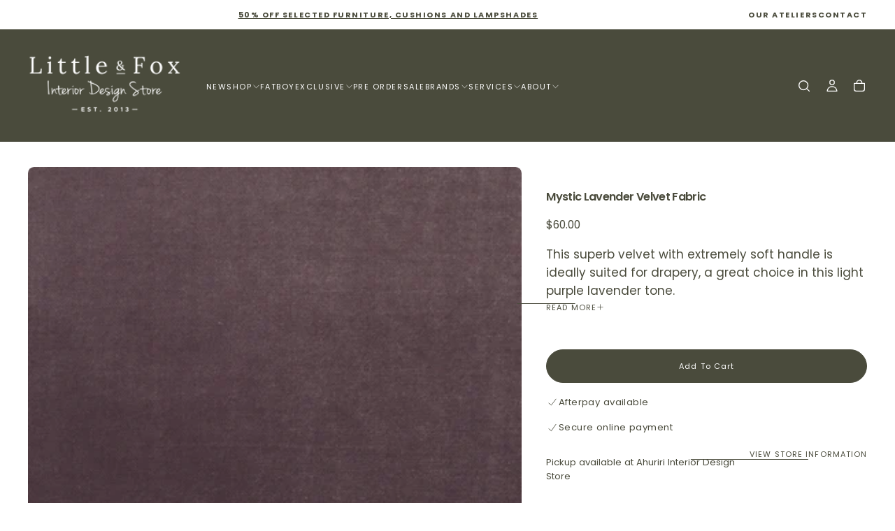

--- FILE ---
content_type: text/html; charset=utf-8
request_url: https://littleandfox.co.nz/products/mystic-lavender-velvet-fabric
body_size: 54153
content:
<!doctype html>

<html class="no-js" lang="en">
  <head>
    <!-- Google Tag Manager -->
<script>(function(w,d,s,l,i){w[l]=w[l]||[];w[l].push({'gtm.start':
new Date().getTime(),event:'gtm.js'});var f=d.getElementsByTagName(s)[0],
j=d.createElement(s),dl=l!='dataLayer'?'&l='+l:'';j.async=true;j.src=
'https://www.googletagmanager.com/gtm.js?id='+i+dl;f.parentNode.insertBefore(j,f);
})(window,document,'script','dataLayer','GTM-W64TRRJ');</script>
<!-- End Google Tag Manager -->
    <meta charset="utf-8">
    <meta http-equiv="X-UA-Compatible" content="IE=edge">
    <meta name="viewport" content="width=device-width,initial-scale=1">
    <meta name="theme-color" content="">
    <link rel="canonical" href="https://littleandfox.co.nz/products/mystic-lavender-velvet-fabric">
    <link rel="preconnect" href="https://cdn.shopify.com" crossorigin><link rel="icon" type="image/png" href="//littleandfox.co.nz/cdn/shop/files/1-Title_2x_eb5ccf57-5214-47b5-bcb0-9316e5287f50.png?crop=center&height=32&v=1756955998&width=32"><link rel="preconnect" href="https://fonts.shopifycdn.com" crossorigin>

<title>
  Mystic Lavender Velvet Fabric

    &ndash; Little &amp; Fox</title><meta name="description" content="This superb velvet with extremely soft handle is ideally suited for drapery, a great choice in this light purple lavender tone. 100% Polyester. 148cm.    "><meta property="og:site_name" content="Little &amp; Fox">
<meta property="og:url" content="https://littleandfox.co.nz/products/mystic-lavender-velvet-fabric">
<meta property="og:title" content="Mystic Lavender Velvet Fabric">
<meta property="og:type" content="product">
<meta property="og:description" content="This superb velvet with extremely soft handle is ideally suited for drapery, a great choice in this light purple lavender tone. 100% Polyester. 148cm.    "><meta property="og:image" content="http://littleandfox.co.nz/cdn/shop/files/Lavendar-velvet-fabric_Little-and-Fox.png?v=1682464955">
  <meta property="og:image:secure_url" content="https://littleandfox.co.nz/cdn/shop/files/Lavendar-velvet-fabric_Little-and-Fox.png?v=1682464955">
  <meta property="og:image:width" content="447">
  <meta property="og:image:height" content="447"><meta property="og:price:amount" content="60.00">
  <meta property="og:price:currency" content="NZD"><meta name="twitter:card" content="summary_large_image">
<meta name="twitter:title" content="Mystic Lavender Velvet Fabric">
<meta name="twitter:description" content="This superb velvet with extremely soft handle is ideally suited for drapery, a great choice in this light purple lavender tone. 100% Polyester. 148cm.    ">

    <script src="//littleandfox.co.nz/cdn/shop/t/26/assets/swiper-bundle.min.js?v=76204931248172345031749945471" defer="defer"></script>
    <script src="//littleandfox.co.nz/cdn/shop/t/26/assets/bodyScrollLock.min.js?v=15890374805268084651749945469" defer="defer"></script>
    <script src="//littleandfox.co.nz/cdn/shop/t/26/assets/pubsub.js?v=47587058936531202851749945470" defer="defer"></script>
    <script src="//littleandfox.co.nz/cdn/shop/t/26/assets/global.js?v=25615628011969451921749945470" defer="defer"></script>
    <noscript>
      <style>
        img[loading='lazy'] { opacity: 1; }
      </style>
    </noscript>
    <script src="//littleandfox.co.nz/cdn/shop/t/26/assets/cookies.js?v=121601133523406246751749945470" defer="defer"></script>

    <script>window.performance && window.performance.mark && window.performance.mark('shopify.content_for_header.start');</script><meta name="google-site-verification" content="xFz4u4yEpuX44HiMSDyEyhrp7qSTFI36itdfcGKjnCs">
<meta id="shopify-digital-wallet" name="shopify-digital-wallet" content="/24936232/digital_wallets/dialog">
<meta name="shopify-checkout-api-token" content="5bdb864410a2a96170ef799c48f349b3">
<link rel="alternate" type="application/json+oembed" href="https://littleandfox.co.nz/products/mystic-lavender-velvet-fabric.oembed">
<script async="async" src="/checkouts/internal/preloads.js?locale=en-NZ"></script>
<link rel="preconnect" href="https://shop.app" crossorigin="anonymous">
<script async="async" src="https://shop.app/checkouts/internal/preloads.js?locale=en-NZ&shop_id=24936232" crossorigin="anonymous"></script>
<script id="apple-pay-shop-capabilities" type="application/json">{"shopId":24936232,"countryCode":"NZ","currencyCode":"NZD","merchantCapabilities":["supports3DS"],"merchantId":"gid:\/\/shopify\/Shop\/24936232","merchantName":"Little \u0026 Fox","requiredBillingContactFields":["postalAddress","email","phone"],"requiredShippingContactFields":["postalAddress","email","phone"],"shippingType":"shipping","supportedNetworks":["visa","masterCard","amex","jcb"],"total":{"type":"pending","label":"Little \u0026 Fox","amount":"1.00"},"shopifyPaymentsEnabled":true,"supportsSubscriptions":true}</script>
<script id="shopify-features" type="application/json">{"accessToken":"5bdb864410a2a96170ef799c48f349b3","betas":["rich-media-storefront-analytics"],"domain":"littleandfox.co.nz","predictiveSearch":true,"shopId":24936232,"locale":"en"}</script>
<script>var Shopify = Shopify || {};
Shopify.shop = "little-and-fox-shop.myshopify.com";
Shopify.locale = "en";
Shopify.currency = {"active":"NZD","rate":"1.0"};
Shopify.country = "NZ";
Shopify.theme = {"name":"Release","id":167643447604,"schema_name":"Release","schema_version":"2.0.0","theme_store_id":2698,"role":"main"};
Shopify.theme.handle = "null";
Shopify.theme.style = {"id":null,"handle":null};
Shopify.cdnHost = "littleandfox.co.nz/cdn";
Shopify.routes = Shopify.routes || {};
Shopify.routes.root = "/";</script>
<script type="module">!function(o){(o.Shopify=o.Shopify||{}).modules=!0}(window);</script>
<script>!function(o){function n(){var o=[];function n(){o.push(Array.prototype.slice.apply(arguments))}return n.q=o,n}var t=o.Shopify=o.Shopify||{};t.loadFeatures=n(),t.autoloadFeatures=n()}(window);</script>
<script>
  window.ShopifyPay = window.ShopifyPay || {};
  window.ShopifyPay.apiHost = "shop.app\/pay";
  window.ShopifyPay.redirectState = null;
</script>
<script id="shop-js-analytics" type="application/json">{"pageType":"product"}</script>
<script defer="defer" async type="module" src="//littleandfox.co.nz/cdn/shopifycloud/shop-js/modules/v2/client.init-shop-cart-sync_WVOgQShq.en.esm.js"></script>
<script defer="defer" async type="module" src="//littleandfox.co.nz/cdn/shopifycloud/shop-js/modules/v2/chunk.common_C_13GLB1.esm.js"></script>
<script defer="defer" async type="module" src="//littleandfox.co.nz/cdn/shopifycloud/shop-js/modules/v2/chunk.modal_CLfMGd0m.esm.js"></script>
<script type="module">
  await import("//littleandfox.co.nz/cdn/shopifycloud/shop-js/modules/v2/client.init-shop-cart-sync_WVOgQShq.en.esm.js");
await import("//littleandfox.co.nz/cdn/shopifycloud/shop-js/modules/v2/chunk.common_C_13GLB1.esm.js");
await import("//littleandfox.co.nz/cdn/shopifycloud/shop-js/modules/v2/chunk.modal_CLfMGd0m.esm.js");

  window.Shopify.SignInWithShop?.initShopCartSync?.({"fedCMEnabled":true,"windoidEnabled":true});

</script>
<script>
  window.Shopify = window.Shopify || {};
  if (!window.Shopify.featureAssets) window.Shopify.featureAssets = {};
  window.Shopify.featureAssets['shop-js'] = {"shop-cart-sync":["modules/v2/client.shop-cart-sync_DuR37GeY.en.esm.js","modules/v2/chunk.common_C_13GLB1.esm.js","modules/v2/chunk.modal_CLfMGd0m.esm.js"],"init-fed-cm":["modules/v2/client.init-fed-cm_BucUoe6W.en.esm.js","modules/v2/chunk.common_C_13GLB1.esm.js","modules/v2/chunk.modal_CLfMGd0m.esm.js"],"shop-toast-manager":["modules/v2/client.shop-toast-manager_B0JfrpKj.en.esm.js","modules/v2/chunk.common_C_13GLB1.esm.js","modules/v2/chunk.modal_CLfMGd0m.esm.js"],"init-shop-cart-sync":["modules/v2/client.init-shop-cart-sync_WVOgQShq.en.esm.js","modules/v2/chunk.common_C_13GLB1.esm.js","modules/v2/chunk.modal_CLfMGd0m.esm.js"],"shop-button":["modules/v2/client.shop-button_B_U3bv27.en.esm.js","modules/v2/chunk.common_C_13GLB1.esm.js","modules/v2/chunk.modal_CLfMGd0m.esm.js"],"init-windoid":["modules/v2/client.init-windoid_DuP9q_di.en.esm.js","modules/v2/chunk.common_C_13GLB1.esm.js","modules/v2/chunk.modal_CLfMGd0m.esm.js"],"shop-cash-offers":["modules/v2/client.shop-cash-offers_BmULhtno.en.esm.js","modules/v2/chunk.common_C_13GLB1.esm.js","modules/v2/chunk.modal_CLfMGd0m.esm.js"],"pay-button":["modules/v2/client.pay-button_CrPSEbOK.en.esm.js","modules/v2/chunk.common_C_13GLB1.esm.js","modules/v2/chunk.modal_CLfMGd0m.esm.js"],"init-customer-accounts":["modules/v2/client.init-customer-accounts_jNk9cPYQ.en.esm.js","modules/v2/client.shop-login-button_DJ5ldayH.en.esm.js","modules/v2/chunk.common_C_13GLB1.esm.js","modules/v2/chunk.modal_CLfMGd0m.esm.js"],"avatar":["modules/v2/client.avatar_BTnouDA3.en.esm.js"],"checkout-modal":["modules/v2/client.checkout-modal_pBPyh9w8.en.esm.js","modules/v2/chunk.common_C_13GLB1.esm.js","modules/v2/chunk.modal_CLfMGd0m.esm.js"],"init-shop-for-new-customer-accounts":["modules/v2/client.init-shop-for-new-customer-accounts_BUoCy7a5.en.esm.js","modules/v2/client.shop-login-button_DJ5ldayH.en.esm.js","modules/v2/chunk.common_C_13GLB1.esm.js","modules/v2/chunk.modal_CLfMGd0m.esm.js"],"init-customer-accounts-sign-up":["modules/v2/client.init-customer-accounts-sign-up_CnczCz9H.en.esm.js","modules/v2/client.shop-login-button_DJ5ldayH.en.esm.js","modules/v2/chunk.common_C_13GLB1.esm.js","modules/v2/chunk.modal_CLfMGd0m.esm.js"],"init-shop-email-lookup-coordinator":["modules/v2/client.init-shop-email-lookup-coordinator_CzjY5t9o.en.esm.js","modules/v2/chunk.common_C_13GLB1.esm.js","modules/v2/chunk.modal_CLfMGd0m.esm.js"],"shop-follow-button":["modules/v2/client.shop-follow-button_CsYC63q7.en.esm.js","modules/v2/chunk.common_C_13GLB1.esm.js","modules/v2/chunk.modal_CLfMGd0m.esm.js"],"shop-login-button":["modules/v2/client.shop-login-button_DJ5ldayH.en.esm.js","modules/v2/chunk.common_C_13GLB1.esm.js","modules/v2/chunk.modal_CLfMGd0m.esm.js"],"shop-login":["modules/v2/client.shop-login_B9ccPdmx.en.esm.js","modules/v2/chunk.common_C_13GLB1.esm.js","modules/v2/chunk.modal_CLfMGd0m.esm.js"],"lead-capture":["modules/v2/client.lead-capture_D0K_KgYb.en.esm.js","modules/v2/chunk.common_C_13GLB1.esm.js","modules/v2/chunk.modal_CLfMGd0m.esm.js"],"payment-terms":["modules/v2/client.payment-terms_BWmiNN46.en.esm.js","modules/v2/chunk.common_C_13GLB1.esm.js","modules/v2/chunk.modal_CLfMGd0m.esm.js"]};
</script>
<script>(function() {
  var isLoaded = false;
  function asyncLoad() {
    if (isLoaded) return;
    isLoaded = true;
    var urls = ["https:\/\/chimpstatic.com\/mcjs-connected\/js\/users\/ea74b0e8815c518f10ee5427e\/dd0a7481f39c466ac1a1e8111.js?shop=little-and-fox-shop.myshopify.com","https:\/\/cdn.nfcube.com\/instafeed-9dedc5f96e356151bd2d7ed13a65c557.js?shop=little-and-fox-shop.myshopify.com","https:\/\/cdn.shopify.com\/s\/files\/1\/2493\/6232\/t\/19\/assets\/pop_24936232.js?v=1686617109\u0026shop=little-and-fox-shop.myshopify.com","https:\/\/cdn-bundler.nice-team.net\/app\/js\/bundler.js?shop=little-and-fox-shop.myshopify.com"];
    for (var i = 0; i < urls.length; i++) {
      var s = document.createElement('script');
      s.type = 'text/javascript';
      s.async = true;
      s.src = urls[i];
      var x = document.getElementsByTagName('script')[0];
      x.parentNode.insertBefore(s, x);
    }
  };
  if(window.attachEvent) {
    window.attachEvent('onload', asyncLoad);
  } else {
    window.addEventListener('load', asyncLoad, false);
  }
})();</script>
<script id="__st">var __st={"a":24936232,"offset":46800,"reqid":"e56d3335-69d5-45a9-a1db-62394a43dca5-1769644241","pageurl":"littleandfox.co.nz\/products\/mystic-lavender-velvet-fabric","u":"19a68bfcc6de","p":"product","rtyp":"product","rid":8239307784500};</script>
<script>window.ShopifyPaypalV4VisibilityTracking = true;</script>
<script id="captcha-bootstrap">!function(){'use strict';const t='contact',e='account',n='new_comment',o=[[t,t],['blogs',n],['comments',n],[t,'customer']],c=[[e,'customer_login'],[e,'guest_login'],[e,'recover_customer_password'],[e,'create_customer']],r=t=>t.map((([t,e])=>`form[action*='/${t}']:not([data-nocaptcha='true']) input[name='form_type'][value='${e}']`)).join(','),a=t=>()=>t?[...document.querySelectorAll(t)].map((t=>t.form)):[];function s(){const t=[...o],e=r(t);return a(e)}const i='password',u='form_key',d=['recaptcha-v3-token','g-recaptcha-response','h-captcha-response',i],f=()=>{try{return window.sessionStorage}catch{return}},m='__shopify_v',_=t=>t.elements[u];function p(t,e,n=!1){try{const o=window.sessionStorage,c=JSON.parse(o.getItem(e)),{data:r}=function(t){const{data:e,action:n}=t;return t[m]||n?{data:e,action:n}:{data:t,action:n}}(c);for(const[e,n]of Object.entries(r))t.elements[e]&&(t.elements[e].value=n);n&&o.removeItem(e)}catch(o){console.error('form repopulation failed',{error:o})}}const l='form_type',E='cptcha';function T(t){t.dataset[E]=!0}const w=window,h=w.document,L='Shopify',v='ce_forms',y='captcha';let A=!1;((t,e)=>{const n=(g='f06e6c50-85a8-45c8-87d0-21a2b65856fe',I='https://cdn.shopify.com/shopifycloud/storefront-forms-hcaptcha/ce_storefront_forms_captcha_hcaptcha.v1.5.2.iife.js',D={infoText:'Protected by hCaptcha',privacyText:'Privacy',termsText:'Terms'},(t,e,n)=>{const o=w[L][v],c=o.bindForm;if(c)return c(t,g,e,D).then(n);var r;o.q.push([[t,g,e,D],n]),r=I,A||(h.body.append(Object.assign(h.createElement('script'),{id:'captcha-provider',async:!0,src:r})),A=!0)});var g,I,D;w[L]=w[L]||{},w[L][v]=w[L][v]||{},w[L][v].q=[],w[L][y]=w[L][y]||{},w[L][y].protect=function(t,e){n(t,void 0,e),T(t)},Object.freeze(w[L][y]),function(t,e,n,w,h,L){const[v,y,A,g]=function(t,e,n){const i=e?o:[],u=t?c:[],d=[...i,...u],f=r(d),m=r(i),_=r(d.filter((([t,e])=>n.includes(e))));return[a(f),a(m),a(_),s()]}(w,h,L),I=t=>{const e=t.target;return e instanceof HTMLFormElement?e:e&&e.form},D=t=>v().includes(t);t.addEventListener('submit',(t=>{const e=I(t);if(!e)return;const n=D(e)&&!e.dataset.hcaptchaBound&&!e.dataset.recaptchaBound,o=_(e),c=g().includes(e)&&(!o||!o.value);(n||c)&&t.preventDefault(),c&&!n&&(function(t){try{if(!f())return;!function(t){const e=f();if(!e)return;const n=_(t);if(!n)return;const o=n.value;o&&e.removeItem(o)}(t);const e=Array.from(Array(32),(()=>Math.random().toString(36)[2])).join('');!function(t,e){_(t)||t.append(Object.assign(document.createElement('input'),{type:'hidden',name:u})),t.elements[u].value=e}(t,e),function(t,e){const n=f();if(!n)return;const o=[...t.querySelectorAll(`input[type='${i}']`)].map((({name:t})=>t)),c=[...d,...o],r={};for(const[a,s]of new FormData(t).entries())c.includes(a)||(r[a]=s);n.setItem(e,JSON.stringify({[m]:1,action:t.action,data:r}))}(t,e)}catch(e){console.error('failed to persist form',e)}}(e),e.submit())}));const S=(t,e)=>{t&&!t.dataset[E]&&(n(t,e.some((e=>e===t))),T(t))};for(const o of['focusin','change'])t.addEventListener(o,(t=>{const e=I(t);D(e)&&S(e,y())}));const B=e.get('form_key'),M=e.get(l),P=B&&M;t.addEventListener('DOMContentLoaded',(()=>{const t=y();if(P)for(const e of t)e.elements[l].value===M&&p(e,B);[...new Set([...A(),...v().filter((t=>'true'===t.dataset.shopifyCaptcha))])].forEach((e=>S(e,t)))}))}(h,new URLSearchParams(w.location.search),n,t,e,['guest_login'])})(!0,!0)}();</script>
<script integrity="sha256-4kQ18oKyAcykRKYeNunJcIwy7WH5gtpwJnB7kiuLZ1E=" data-source-attribution="shopify.loadfeatures" defer="defer" src="//littleandfox.co.nz/cdn/shopifycloud/storefront/assets/storefront/load_feature-a0a9edcb.js" crossorigin="anonymous"></script>
<script crossorigin="anonymous" defer="defer" src="//littleandfox.co.nz/cdn/shopifycloud/storefront/assets/shopify_pay/storefront-65b4c6d7.js?v=20250812"></script>
<script data-source-attribution="shopify.dynamic_checkout.dynamic.init">var Shopify=Shopify||{};Shopify.PaymentButton=Shopify.PaymentButton||{isStorefrontPortableWallets:!0,init:function(){window.Shopify.PaymentButton.init=function(){};var t=document.createElement("script");t.src="https://littleandfox.co.nz/cdn/shopifycloud/portable-wallets/latest/portable-wallets.en.js",t.type="module",document.head.appendChild(t)}};
</script>
<script data-source-attribution="shopify.dynamic_checkout.buyer_consent">
  function portableWalletsHideBuyerConsent(e){var t=document.getElementById("shopify-buyer-consent"),n=document.getElementById("shopify-subscription-policy-button");t&&n&&(t.classList.add("hidden"),t.setAttribute("aria-hidden","true"),n.removeEventListener("click",e))}function portableWalletsShowBuyerConsent(e){var t=document.getElementById("shopify-buyer-consent"),n=document.getElementById("shopify-subscription-policy-button");t&&n&&(t.classList.remove("hidden"),t.removeAttribute("aria-hidden"),n.addEventListener("click",e))}window.Shopify?.PaymentButton&&(window.Shopify.PaymentButton.hideBuyerConsent=portableWalletsHideBuyerConsent,window.Shopify.PaymentButton.showBuyerConsent=portableWalletsShowBuyerConsent);
</script>
<script data-source-attribution="shopify.dynamic_checkout.cart.bootstrap">document.addEventListener("DOMContentLoaded",(function(){function t(){return document.querySelector("shopify-accelerated-checkout-cart, shopify-accelerated-checkout")}if(t())Shopify.PaymentButton.init();else{new MutationObserver((function(e,n){t()&&(Shopify.PaymentButton.init(),n.disconnect())})).observe(document.body,{childList:!0,subtree:!0})}}));
</script>
<link id="shopify-accelerated-checkout-styles" rel="stylesheet" media="screen" href="https://littleandfox.co.nz/cdn/shopifycloud/portable-wallets/latest/accelerated-checkout-backwards-compat.css" crossorigin="anonymous">
<style id="shopify-accelerated-checkout-cart">
        #shopify-buyer-consent {
  margin-top: 1em;
  display: inline-block;
  width: 100%;
}

#shopify-buyer-consent.hidden {
  display: none;
}

#shopify-subscription-policy-button {
  background: none;
  border: none;
  padding: 0;
  text-decoration: underline;
  font-size: inherit;
  cursor: pointer;
}

#shopify-subscription-policy-button::before {
  box-shadow: none;
}

      </style>

<script>window.performance && window.performance.mark && window.performance.mark('shopify.content_for_header.end');</script>
<style data-shopify>/* typography - body */
  @font-face {
  font-family: Poppins;
  font-weight: 400;
  font-style: normal;
  font-display: swap;
  src: url("//littleandfox.co.nz/cdn/fonts/poppins/poppins_n4.0ba78fa5af9b0e1a374041b3ceaadf0a43b41362.woff2") format("woff2"),
       url("//littleandfox.co.nz/cdn/fonts/poppins/poppins_n4.214741a72ff2596839fc9760ee7a770386cf16ca.woff") format("woff");
}

  @font-face {
  font-family: Poppins;
  font-weight: 400;
  font-style: normal;
  font-display: swap;
  src: url("//littleandfox.co.nz/cdn/fonts/poppins/poppins_n4.0ba78fa5af9b0e1a374041b3ceaadf0a43b41362.woff2") format("woff2"),
       url("//littleandfox.co.nz/cdn/fonts/poppins/poppins_n4.214741a72ff2596839fc9760ee7a770386cf16ca.woff") format("woff");
}

  @font-face {
  font-family: Poppins;
  font-weight: 500;
  font-style: normal;
  font-display: swap;
  src: url("//littleandfox.co.nz/cdn/fonts/poppins/poppins_n5.ad5b4b72b59a00358afc706450c864c3c8323842.woff2") format("woff2"),
       url("//littleandfox.co.nz/cdn/fonts/poppins/poppins_n5.33757fdf985af2d24b32fcd84c9a09224d4b2c39.woff") format("woff");
}

  @font-face {
  font-family: Poppins;
  font-weight: 600;
  font-style: normal;
  font-display: swap;
  src: url("//littleandfox.co.nz/cdn/fonts/poppins/poppins_n6.aa29d4918bc243723d56b59572e18228ed0786f6.woff2") format("woff2"),
       url("//littleandfox.co.nz/cdn/fonts/poppins/poppins_n6.5f815d845fe073750885d5b7e619ee00e8111208.woff") format("woff");
}

  @font-face {
  font-family: Poppins;
  font-weight: 700;
  font-style: normal;
  font-display: swap;
  src: url("//littleandfox.co.nz/cdn/fonts/poppins/poppins_n7.56758dcf284489feb014a026f3727f2f20a54626.woff2") format("woff2"),
       url("//littleandfox.co.nz/cdn/fonts/poppins/poppins_n7.f34f55d9b3d3205d2cd6f64955ff4b36f0cfd8da.woff") format("woff");
}


  /* typography - body italic */
  @font-face {
  font-family: Poppins;
  font-weight: 400;
  font-style: italic;
  font-display: swap;
  src: url("//littleandfox.co.nz/cdn/fonts/poppins/poppins_i4.846ad1e22474f856bd6b81ba4585a60799a9f5d2.woff2") format("woff2"),
       url("//littleandfox.co.nz/cdn/fonts/poppins/poppins_i4.56b43284e8b52fc64c1fd271f289a39e8477e9ec.woff") format("woff");
}

  @font-face {
  font-family: Poppins;
  font-weight: 700;
  font-style: italic;
  font-display: swap;
  src: url("//littleandfox.co.nz/cdn/fonts/poppins/poppins_i7.42fd71da11e9d101e1e6c7932199f925f9eea42d.woff2") format("woff2"),
       url("//littleandfox.co.nz/cdn/fonts/poppins/poppins_i7.ec8499dbd7616004e21155106d13837fff4cf556.woff") format("woff");
}


  /* typography - heading */
  @font-face {
  font-family: Poppins;
  font-weight: 400;
  font-style: normal;
  font-display: swap;
  src: url("//littleandfox.co.nz/cdn/fonts/poppins/poppins_n4.0ba78fa5af9b0e1a374041b3ceaadf0a43b41362.woff2") format("woff2"),
       url("//littleandfox.co.nz/cdn/fonts/poppins/poppins_n4.214741a72ff2596839fc9760ee7a770386cf16ca.woff") format("woff");
}

  @font-face {
  font-family: Poppins;
  font-weight: 400;
  font-style: normal;
  font-display: swap;
  src: url("//littleandfox.co.nz/cdn/fonts/poppins/poppins_n4.0ba78fa5af9b0e1a374041b3ceaadf0a43b41362.woff2") format("woff2"),
       url("//littleandfox.co.nz/cdn/fonts/poppins/poppins_n4.214741a72ff2596839fc9760ee7a770386cf16ca.woff") format("woff");
}

  @font-face {
  font-family: Poppins;
  font-weight: 500;
  font-style: normal;
  font-display: swap;
  src: url("//littleandfox.co.nz/cdn/fonts/poppins/poppins_n5.ad5b4b72b59a00358afc706450c864c3c8323842.woff2") format("woff2"),
       url("//littleandfox.co.nz/cdn/fonts/poppins/poppins_n5.33757fdf985af2d24b32fcd84c9a09224d4b2c39.woff") format("woff");
}

  @font-face {
  font-family: Poppins;
  font-weight: 600;
  font-style: normal;
  font-display: swap;
  src: url("//littleandfox.co.nz/cdn/fonts/poppins/poppins_n6.aa29d4918bc243723d56b59572e18228ed0786f6.woff2") format("woff2"),
       url("//littleandfox.co.nz/cdn/fonts/poppins/poppins_n6.5f815d845fe073750885d5b7e619ee00e8111208.woff") format("woff");
}

  @font-face {
  font-family: Poppins;
  font-weight: 700;
  font-style: normal;
  font-display: swap;
  src: url("//littleandfox.co.nz/cdn/fonts/poppins/poppins_n7.56758dcf284489feb014a026f3727f2f20a54626.woff2") format("woff2"),
       url("//littleandfox.co.nz/cdn/fonts/poppins/poppins_n7.f34f55d9b3d3205d2cd6f64955ff4b36f0cfd8da.woff") format("woff");
}


  /* typography - italic */
  @font-face {
  font-family: Cormorant;
  font-weight: 400;
  font-style: italic;
  font-display: swap;
  src: url("//littleandfox.co.nz/cdn/fonts/cormorant/cormorant_i4.0b95f138bb9694e184a2ebaf079dd59cf448e2d3.woff2") format("woff2"),
       url("//littleandfox.co.nz/cdn/fonts/cormorant/cormorant_i4.75684eb0a368d69688996f5f8e72c62747e6c249.woff") format("woff");
}

  @font-face {
  font-family: Cormorant;
  font-weight: 400;
  font-style: italic;
  font-display: swap;
  src: url("//littleandfox.co.nz/cdn/fonts/cormorant/cormorant_i4.0b95f138bb9694e184a2ebaf079dd59cf448e2d3.woff2") format("woff2"),
       url("//littleandfox.co.nz/cdn/fonts/cormorant/cormorant_i4.75684eb0a368d69688996f5f8e72c62747e6c249.woff") format("woff");
}

  @font-face {
  font-family: Cormorant;
  font-weight: 500;
  font-style: italic;
  font-display: swap;
  src: url("//littleandfox.co.nz/cdn/fonts/cormorant/cormorant_i5.5f44803b5f0edb410d154f596e709a324a72bde3.woff2") format("woff2"),
       url("//littleandfox.co.nz/cdn/fonts/cormorant/cormorant_i5.a529d8c487f1e4d284473cc4a5502e52c8de247f.woff") format("woff");
}

  @font-face {
  font-family: Cormorant;
  font-weight: 600;
  font-style: italic;
  font-display: swap;
  src: url("//littleandfox.co.nz/cdn/fonts/cormorant/cormorant_i6.d9cec4523bc4837b1c96b94ecf1a29351fbd8199.woff2") format("woff2"),
       url("//littleandfox.co.nz/cdn/fonts/cormorant/cormorant_i6.d18564a4f17d4e508a5eefe333645fbb7817d176.woff") format("woff");
}

  @font-face {
  font-family: Cormorant;
  font-weight: 700;
  font-style: italic;
  font-display: swap;
  src: url("//littleandfox.co.nz/cdn/fonts/cormorant/cormorant_i7.fa6e55789218717259c80e332e32b03d0c0e36e1.woff2") format("woff2"),
       url("//littleandfox.co.nz/cdn/fonts/cormorant/cormorant_i7.b5766b6262212587af58cec3328f4ffbc7c29531.woff") format("woff");
}


  /* typography - button */
  @font-face {
  font-family: Poppins;
  font-weight: 400;
  font-style: normal;
  font-display: swap;
  src: url("//littleandfox.co.nz/cdn/fonts/poppins/poppins_n4.0ba78fa5af9b0e1a374041b3ceaadf0a43b41362.woff2") format("woff2"),
       url("//littleandfox.co.nz/cdn/fonts/poppins/poppins_n4.214741a72ff2596839fc9760ee7a770386cf16ca.woff") format("woff");
}

  @font-face {
  font-family: Poppins;
  font-weight: 400;
  font-style: normal;
  font-display: swap;
  src: url("//littleandfox.co.nz/cdn/fonts/poppins/poppins_n4.0ba78fa5af9b0e1a374041b3ceaadf0a43b41362.woff2") format("woff2"),
       url("//littleandfox.co.nz/cdn/fonts/poppins/poppins_n4.214741a72ff2596839fc9760ee7a770386cf16ca.woff") format("woff");
}

  @font-face {
  font-family: Poppins;
  font-weight: 500;
  font-style: normal;
  font-display: swap;
  src: url("//littleandfox.co.nz/cdn/fonts/poppins/poppins_n5.ad5b4b72b59a00358afc706450c864c3c8323842.woff2") format("woff2"),
       url("//littleandfox.co.nz/cdn/fonts/poppins/poppins_n5.33757fdf985af2d24b32fcd84c9a09224d4b2c39.woff") format("woff");
}

  @font-face {
  font-family: Poppins;
  font-weight: 600;
  font-style: normal;
  font-display: swap;
  src: url("//littleandfox.co.nz/cdn/fonts/poppins/poppins_n6.aa29d4918bc243723d56b59572e18228ed0786f6.woff2") format("woff2"),
       url("//littleandfox.co.nz/cdn/fonts/poppins/poppins_n6.5f815d845fe073750885d5b7e619ee00e8111208.woff") format("woff");
}

  @font-face {
  font-family: Poppins;
  font-weight: 700;
  font-style: normal;
  font-display: swap;
  src: url("//littleandfox.co.nz/cdn/fonts/poppins/poppins_n7.56758dcf284489feb014a026f3727f2f20a54626.woff2") format("woff2"),
       url("//littleandfox.co.nz/cdn/fonts/poppins/poppins_n7.f34f55d9b3d3205d2cd6f64955ff4b36f0cfd8da.woff") format("woff");
}


  
  :root,

    

  .color-scheme-1 {
    --color-background: 255,255,255;
    --gradient-background: #ffffff;

    --color-background-contrast: 191,191,191;
    --color-shadow: 17,17,17;

    /* typography */
    --color-primary-text: 206,85,32;
    --color-secondary-text: 206,85,32;
    --color-heading-text: 206,85,32;

    --color-foreground: 206,85,32;

    /* buttons */
    --color-filled-button: 206,85,32;
    --color-filled-button-text: 255,255,255;
    --color-outlined-button: 255,255,255;
    --color-outlined-button-text: 206,85,32;

    --color-button-text: 255,255,255;

    /* other elements */
    --color-link: 255,255,255;
    --color-border: 235,235,235;
    --alpha-border: 1;

    --color-tag-foreground: 255,255,255;
    --color-tag-background: 94,90,89;

    --color-progress-bar: 101,112,110;
    --color-placeholder: 171,171,171;
    --color-rating-stars: 206,85,32;

    --color-button-swiper: 206,85,32;
  }
  
  

    

  .color-scheme-2 {
    --color-background: 255,255,255;
    --gradient-background: #ffffff;

    --color-background-contrast: 191,191,191;
    --color-shadow: 17,17,17;

    /* typography */
    --color-primary-text: 74,75,60;
    --color-secondary-text: 74,75,60;
    --color-heading-text: 74,75,60;

    --color-foreground: 74,75,60;

    /* buttons */
    --color-filled-button: 74,75,60;
    --color-filled-button-text: 255,255,255;
    --color-outlined-button: 255,255,255;
    --color-outlined-button-text: 74,75,60;

    --color-button-text: 255,255,255;

    /* other elements */
    --color-link: 74,75,60;
    --color-border: 235,235,235;
    --alpha-border: 1;

    --color-tag-foreground: 255,255,255;
    --color-tag-background: 17,17,17;

    --color-progress-bar: 101,112,110;
    --color-placeholder: 242,243,247;
    --color-rating-stars: 0,0,0;

    --color-button-swiper: 74,75,60;
  }
  
  

    

  .color-scheme-3 {
    --color-background: 255,255,255;
    --gradient-background: #ffffff;

    --color-background-contrast: 191,191,191;
    --color-shadow: 17,17,17;

    /* typography */
    --color-primary-text: 240,158,159;
    --color-secondary-text: 240,158,159;
    --color-heading-text: 240,158,159;

    --color-foreground: 240,158,159;

    /* buttons */
    --color-filled-button: 240,158,159;
    --color-filled-button-text: 255,255,255;
    --color-outlined-button: 255,255,255;
    --color-outlined-button-text: 240,158,159;

    --color-button-text: 255,255,255;

    /* other elements */
    --color-link: 240,158,159;
    --color-border: 235,235,235;
    --alpha-border: 1;

    --color-tag-foreground: 255,255,255;
    --color-tag-background: 19,45,64;

    --color-progress-bar: 19,45,64;
    --color-placeholder: 242,243,247;
    --color-rating-stars: 0,0,0;

    --color-button-swiper: 240,158,159;
  }
  
  

    

  .color-scheme-4 {
    --color-background: 206,85,32;
    --gradient-background: #ce5520;

    --color-background-contrast: 96,39,15;
    --color-shadow: 240,158,159;

    /* typography */
    --color-primary-text: 255,255,255;
    --color-secondary-text: 255,255,255;
    --color-heading-text: 255,255,255;

    --color-foreground: 255,255,255;

    /* buttons */
    --color-filled-button: 255,255,255;
    --color-filled-button-text: 206,85,32;
    --color-outlined-button: 206,85,32;
    --color-outlined-button-text: 255,255,255;

    --color-button-text: 206,85,32;

    /* other elements */
    --color-link: 255,255,255;
    --color-border: 235,235,235;
    --alpha-border: 1;

    --color-tag-foreground: 206,85,32;
    --color-tag-background: 255,255,255;

    --color-progress-bar: 176,185,183;
    --color-placeholder: 242,243,247;
    --color-rating-stars: 255,255,255;

    --color-button-swiper: 255,255,255;
  }
  
  

    

  .color-scheme-5 {
    --color-background: 74,75,60;
    --gradient-background: #4a4b3c;

    --color-background-contrast: 4,4,3;
    --color-shadow: 240,158,159;

    /* typography */
    --color-primary-text: 255,255,255;
    --color-secondary-text: 255,255,255;
    --color-heading-text: 255,255,255;

    --color-foreground: 255,255,255;

    /* buttons */
    --color-filled-button: 255,255,255;
    --color-filled-button-text: 74,75,60;
    --color-outlined-button: 74,75,60;
    --color-outlined-button-text: 255,255,255;

    --color-button-text: 74,75,60;

    /* other elements */
    --color-link: 255,255,255;
    --color-border: 235,235,235;
    --alpha-border: 1;

    --color-tag-foreground: 255,255,255;
    --color-tag-background: 240,158,159;

    --color-progress-bar: 240,158,159;
    --color-placeholder: 242,243,247;
    --color-rating-stars: 255,255,255;

    --color-button-swiper: 255,255,255;
  }
  
  

    

  .color-scheme-6 {
    --color-background: 240,158,159;
    --gradient-background: #f09e9f;

    --color-background-contrast: 223,48,50;
    --color-shadow: 206,85,32;

    /* typography */
    --color-primary-text: 255,255,255;
    --color-secondary-text: 255,255,255;
    --color-heading-text: 255,255,255;

    --color-foreground: 255,255,255;

    /* buttons */
    --color-filled-button: 255,255,255;
    --color-filled-button-text: 240,158,159;
    --color-outlined-button: 240,158,159;
    --color-outlined-button-text: 255,255,255;

    --color-button-text: 240,158,159;

    /* other elements */
    --color-link: 255,255,255;
    --color-border: 235,235,235;
    --alpha-border: 1;

    --color-tag-foreground: 255,255,255;
    --color-tag-background: 206,85,32;

    --color-progress-bar: 101,112,110;
    --color-placeholder: 242,243,247;
    --color-rating-stars: 255,255,255;

    --color-button-swiper: 255,255,255;
  }
  
  

    

  .color-scheme-7 {
    --color-background: 206,85,32;
    --gradient-background: #ce5520;

    --color-background-contrast: 96,39,15;
    --color-shadow: 240,158,159;

    /* typography */
    --color-primary-text: 255,255,255;
    --color-secondary-text: 255,255,255;
    --color-heading-text: 255,255,255;

    --color-foreground: 255,255,255;

    /* buttons */
    --color-filled-button: 240,158,159;
    --color-filled-button-text: 255,255,255;
    --color-outlined-button: 206,85,32;
    --color-outlined-button-text: 240,158,159;

    --color-button-text: 255,255,255;

    /* other elements */
    --color-link: 240,158,159;
    --color-border: 235,235,235;
    --alpha-border: 1;

    --color-tag-foreground: 255,255,255;
    --color-tag-background: 240,158,159;

    --color-progress-bar: 101,112,110;
    --color-placeholder: 242,243,247;
    --color-rating-stars: 240,158,159;

    --color-button-swiper: 240,158,159;
  }
  
  

    

  .color-scheme-8 {
    --color-background: 74,75,60;
    --gradient-background: #4a4b3c;

    --color-background-contrast: 4,4,3;
    --color-shadow: 240,158,159;

    /* typography */
    --color-primary-text: 255,255,255;
    --color-secondary-text: 255,255,255;
    --color-heading-text: 255,255,255;

    --color-foreground: 255,255,255;

    /* buttons */
    --color-filled-button: 240,158,159;
    --color-filled-button-text: 255,255,255;
    --color-outlined-button: 74,75,60;
    --color-outlined-button-text: 240,158,159;

    --color-button-text: 255,255,255;

    /* other elements */
    --color-link: 240,158,159;
    --color-border: 235,235,235;
    --alpha-border: 1;

    --color-tag-foreground: 255,255,255;
    --color-tag-background: 240,158,159;

    --color-progress-bar: 101,112,110;
    --color-placeholder: 242,243,247;
    --color-rating-stars: 240,158,159;

    --color-button-swiper: 240,158,159;
  }
  
  

    

  .color-scheme-cfdfa0a2-df46-4b39-abaa-cc54a4990842 {
    --color-background: 240,158,159;
    --gradient-background: #f09e9f;

    --color-background-contrast: 223,48,50;
    --color-shadow: 74,75,60;

    /* typography */
    --color-primary-text: 255,255,255;
    --color-secondary-text: 255,255,255;
    --color-heading-text: 255,255,255;

    --color-foreground: 255,255,255;

    /* buttons */
    --color-filled-button: 206,85,32;
    --color-filled-button-text: 255,255,255;
    --color-outlined-button: 240,158,159;
    --color-outlined-button-text: 206,85,32;

    --color-button-text: 255,255,255;

    /* other elements */
    --color-link: 206,85,32;
    --color-border: 235,235,235;
    --alpha-border: 1;

    --color-tag-foreground: 255,255,255;
    --color-tag-background: 94,90,89;

    --color-progress-bar: 101,112,110;
    --color-placeholder: 171,171,171;
    --color-rating-stars: 74,75,60;

    --color-button-swiper: 206,85,32;
  }
  
  

    

  .color-scheme-4b7b0106-0050-4166-a1bd-669dce3752ff {
    --color-background: 255,255,255;
    --gradient-background: #ffffff;

    --color-background-contrast: 191,191,191;
    --color-shadow: 17,17,17;

    /* typography */
    --color-primary-text: 172,190,175;
    --color-secondary-text: 172,190,175;
    --color-heading-text: 172,190,175;

    --color-foreground: 172,190,175;

    /* buttons */
    --color-filled-button: 172,190,175;
    --color-filled-button-text: 255,255,255;
    --color-outlined-button: 255,255,255;
    --color-outlined-button-text: 172,190,175;

    --color-button-text: 255,255,255;

    /* other elements */
    --color-link: 172,190,175;
    --color-border: 235,235,235;
    --alpha-border: 1;

    --color-tag-foreground: 255,255,255;
    --color-tag-background: 94,90,89;

    --color-progress-bar: 101,112,110;
    --color-placeholder: 171,171,171;
    --color-rating-stars: 172,190,175;

    --color-button-swiper: 172,190,175;
  }
  
  

    

  .color-scheme-ba7c5b5c-4053-4c77-afe9-040103cac2b9 {
    --color-background: 172,190,175;
    --gradient-background: #acbeaf;

    --color-background-contrast: 103,132,108;
    --color-shadow: 17,17,17;

    /* typography */
    --color-primary-text: 255,255,255;
    --color-secondary-text: 255,255,255;
    --color-heading-text: 255,255,255;

    --color-foreground: 255,255,255;

    /* buttons */
    --color-filled-button: 255,255,255;
    --color-filled-button-text: 172,190,175;
    --color-outlined-button: 172,190,175;
    --color-outlined-button-text: 255,255,255;

    --color-button-text: 172,190,175;

    /* other elements */
    --color-link: 255,255,255;
    --color-border: 235,235,235;
    --alpha-border: 1;

    --color-tag-foreground: 255,255,255;
    --color-tag-background: 94,90,89;

    --color-progress-bar: 101,112,110;
    --color-placeholder: 171,171,171;
    --color-rating-stars: 255,255,255;

    --color-button-swiper: 255,255,255;
  }
  
  

    

  .color-scheme-6851b220-44b5-4d2c-ab1a-9033ae241fc9 {
    --color-background: 255,255,255;
    --gradient-background: #ffffff;

    --color-background-contrast: 191,191,191;
    --color-shadow: 17,17,17;

    /* typography */
    --color-primary-text: 112,114,92;
    --color-secondary-text: 112,114,92;
    --color-heading-text: 112,114,92;

    --color-foreground: 112,114,92;

    /* buttons */
    --color-filled-button: 112,114,92;
    --color-filled-button-text: 255,255,255;
    --color-outlined-button: 255,255,255;
    --color-outlined-button-text: 112,114,92;

    --color-button-text: 255,255,255;

    /* other elements */
    --color-link: 112,114,92;
    --color-border: 235,235,235;
    --alpha-border: 1;

    --color-tag-foreground: 255,255,255;
    --color-tag-background: 94,90,89;

    --color-progress-bar: 101,112,110;
    --color-placeholder: 171,171,171;
    --color-rating-stars: 112,114,92;

    --color-button-swiper: 112,114,92;
  }
  
  

    

  .color-scheme-4709df87-0063-4fe6-ad19-c64df65e8ceb {
    --color-background: 112,114,92;
    --gradient-background: #70725c;

    --color-background-contrast: 43,43,35;
    --color-shadow: 17,17,17;

    /* typography */
    --color-primary-text: 255,255,255;
    --color-secondary-text: 255,255,255;
    --color-heading-text: 255,255,255;

    --color-foreground: 255,255,255;

    /* buttons */
    --color-filled-button: 255,255,255;
    --color-filled-button-text: 112,114,92;
    --color-outlined-button: 112,114,92;
    --color-outlined-button-text: 255,255,255;

    --color-button-text: 112,114,92;

    /* other elements */
    --color-link: 255,255,255;
    --color-border: 235,235,235;
    --alpha-border: 1;

    --color-tag-foreground: 255,255,255;
    --color-tag-background: 94,90,89;

    --color-progress-bar: 101,112,110;
    --color-placeholder: 171,171,171;
    --color-rating-stars: 255,255,255;

    --color-button-swiper: 255,255,255;
  }
  

  body, .color-scheme-1, .color-scheme-2, .color-scheme-3, .color-scheme-4, .color-scheme-5, .color-scheme-6, .color-scheme-7, .color-scheme-8, .color-scheme-cfdfa0a2-df46-4b39-abaa-cc54a4990842, .color-scheme-4b7b0106-0050-4166-a1bd-669dce3752ff, .color-scheme-ba7c5b5c-4053-4c77-afe9-040103cac2b9, .color-scheme-6851b220-44b5-4d2c-ab1a-9033ae241fc9, .color-scheme-4709df87-0063-4fe6-ad19-c64df65e8ceb {
    color: rgba(var(--color-foreground), 1);
    background-color: rgb(var(--color-background));
  }

  :root {
    /* default values */
    --announcement-bars-before-header-heights: 40px;
    --announcement-bars-before-header-visible-heights: 40px;
    --header-height: 65px;
    --announcement-bar-height: 40px;
    --header-top-position: calc(var(--header-height) + var(--announcement-bars-before-header-heights));
    --header-group-height: 65px;

    /* typography - heading */
    --font-heading-family: Poppins, sans-serif;
    --font-heading-style: normal;
    --font-heading-weight: 400;

    --font-heading-scale: 0.7;
    --font-heading-letter-spacing: -0.04em;
    --font-heading-text-transform: none;
    --font-heading-word-break: break-word;

    /* typography - body */
    --font-body-family: Poppins, sans-serif;
    --font-body-style: normal;
    --font-body-weight: 400;

    --font-body-scale: 1.1;
    --font-body-letter-spacing: -0.04em;

    /* typography - italic */
    --font-italic-family: Cormorant, serif;
    --font-italic-style: italic;
    --font-italic-weight: 400;
    --font-italic-scale: 0.8;

    /* typography - button */
    --font-button-family: Poppins, sans-serif;
    --font-button-style: normal;
    --font-button-weight: 400;

    --font-button-scale: 1.0;
    --font-button-letter-spacing: 0.1em;
    --font-button-text-transform: capitalize;

    /* add 'arial' as a fallback font for rtl languages *//* font weights */
    --font-weight-normal: 400; /* 400 */
    --font-weight-medium: 500; /* 500 */
    --font-weight-semibold: 600; /* 600 */
    --font-weight-bold: 700; /* 700 */

    --font-weight-heading-normal: 400; /* 400 */
    --font-weight-heading-medium: 500; /* 500 */
    --font-weight-heading-semibold: 600; /* 600 */
    --font-weight-heading-bold: 700; /* 700 */

    --font-weight-button-normal: 400; /* 400 */
    --font-weight-button-medium: 500; /* 500 */

    /* digi-note-kk - is it possible to remove these? */
    --letter-spacing-extra-small: 0.05rem;
    --letter-spacing-small: 0.1rem;
    --letter-spacing-medium: 0.2rem;

    --letter-spacing-xxs: -0.04em;
    --letter-spacing-xs: -0.02em;
    --letter-spacing-sm: -0.01em;
    --letter-spacing-md: 0;
    --letter-spacing-lg: 0.01em;
    --letter-spacing-xl: 0.02em;
    --letter-spacing-xxl: 0.04em;

    /* typography - heading - start */
    --h1-multiplier: 4.7rem;
    --h2-multiplier: 3.6rem;
    --h3-multiplier: 2.7rem;
    --h4-multiplier: 2.1rem;
    --h5-multiplier: 1.6rem;
    --h6-multiplier: 1.2rem;

    /* lowercase headings need more line-height */
    
      --line-height-h1: 1.00;
      --line-height-h2: 1.00;
      --line-height-h3: 1.00;
      --line-height-h4: 1.00;
      --line-height-h5: 1.20;
      --line-height-h6: 1.20;
    
    /* typography - heading - end */

    --button-border-radius: 5rem;
    --button-text-transform: capitalize;
    --input-border-radius: 0.8rem;
    --button-action-border-radius: 0.8rem;
    --badge-border-radius: 0.4rem;

    --section-spacing-unit-size: 1.2rem;
    --spacing-unit-size: 1.2rem;
    --grid-spacing: 1.2rem;


    /* common colors */
    --color-success: #E45F5F;
    --color-alert: #F0B743;
    --color-error: #C25151;
    --color-price-accent: #EAF7FC;

    --color-white: #FFFFFF;
    --color-white-rgb: 255, 255, 255;
    --color-black: #111111;
    --color-black-rgb: 17, 17, 17;
    --color-light: #EBEBEB;
    --color-light-rgb: 235, 235, 235;

    --media-overlay-gradient: linear-gradient(180deg, rgba(0, 0, 0, 0) 0%, rgba(0, 0, 0, 0.25) 100%);
    --media-overlay-gradient-mobile: linear-gradient(180deg, rgba(0, 0, 0, 0) 0%, rgba(0, 0, 0, 0.25) 100%);

    --gradient-black: linear-gradient(180deg, rgba(0, 0, 0, 0) 0%, rgba(0, 0, 0, 0.2) 100%);
    --gradient-overlay-horizontal: linear-gradient(0deg, rgba(0, 0, 0, 0.2), rgba(0, 0, 0, 0.2));
    --color-popup-overlay: rgba(0, 0, 0, 0.5);

    --page-width: 1920px;
    --page-gutter: 1.6rem;

    --max-w-xxs-multiplier: 0.4694; /* 676px / 1440px = 0.4694 */
    --max-w-xs-multiplier: 0.5333;  /* 768px / 1440px = 0.5333 */
    --max-w-sm-multiplier: 0.6292;  /* 906px / 1440px = 0.6292 */
    --max-w-md-multiplier: 0.7111;  /* 1024px / 1440px = 0.7111 */
    --max-w-lg-multiplier: 0.7903;  /* 1138px / 1440px = 0.7903 */
    --max-w-xxl-multiplier: 0.9194; /* 1324px / 1440px = 0.9194 */

    --duration-short: 200ms;
    --duration-default: 300ms;
    --duration-long: 400ms;
    --duration-extra-long: 600ms;

    --z-header: 800;
    --z-modals: 900;
    --z-fab: 750;

    /* cards */
    --card-corner-radius: 0.8rem;
    --card-text-align: center;

    --card-aspect-ratio: 3/4;
    --card-media-aspect-ratio: 3 / 4;
    --card-media-object-fit: cover;

    --theme-js-animations-on-mobile: fade-in 800ms forwards paused;

    /* static values - start */
    --font-size-static-h1: 8.0rem;
    --font-size-static-h2: 6.1rem;
    --font-size-static-h3: 4.7rem;
    --font-size-static-h4: 3.6rem;
    --font-size-static-h5: 2.7rem;
    --font-size-static-h6: 2.1rem;
    --font-size-static-h7: 1.6rem;

    --font-size-static-xxs: 0.8rem;
    --font-size-static-xs: 1.0rem;
    --font-size-static-sm: 1.2rem;
    --font-size-static-md: 1.4rem;
    --font-size-static-lg: 1.6rem;
    --font-size-static-xl: 1.8rem;
    --font-size-static-xxl: 2.4rem;

    --line-height-static-xs: 1.00; /* don't use this value unless must */
    --line-height-static-sm: 1.25; /* most common and secure value */
    --line-height-static-md: 1.50;
    --line-height-static-lg: 2.25;
    --line-height-static-xl: 2.50;

    --spacing-unit-size-static: 1.6rem;
    /* static values - end */

    --product-card-option-button-size: 2rem;

    /* drawer */
    --drawer-transition-timing-function: cubic-bezier(0.74, -0.01, 0.26, 1);
    --drawer-transition-duration: 450ms;
  }

  @media screen and (min-width: 750px) {
    :root {
      --section-spacing-unit-size: 1.6rem;
      --spacing-unit-size: 1.2rem;
      --grid-spacing: 1.2rem;

      --page-gutter: 3.6rem;

      /* typography - heading - start */
      --h1-multiplier: 8.0rem;
      --h2-multiplier: 6.1rem;
      --h3-multiplier: 4.7rem;
      --h4-multiplier: 3.6rem;
      --h5-multiplier: 2.7rem;
      --h6-multiplier: 2.1rem;

    /* lowercase headings need more line-height */
    
      --line-height-h1: 1.00;
      --line-height-h2: 1.00;
      --line-height-h3: 1.00;
      --line-height-h4: 1.00;
      --line-height-h5: 1.00;
      --line-height-h6: 1.00;
    
      /* typography - heading - end */
    }
  }

  
</style><link href="//littleandfox.co.nz/cdn/shop/t/26/assets/base.css?v=47399311647628460881765774126" rel="stylesheet" type="text/css" media="all" />
    <link href="//littleandfox.co.nz/cdn/shop/t/26/assets/swiper-bundle.min.css?v=138879063338843649161749945471" rel="stylesheet" type="text/css" media="all" />
    
    <link rel='stylesheet' href='//littleandfox.co.nz/cdn/shop/t/26/assets/component-drawer.css?v=62209046186541665801749945469' media='print' onload="this.media='all'">
    <noscript>
      <link href="//littleandfox.co.nz/cdn/shop/t/26/assets/component-drawer.css?v=62209046186541665801749945469" rel="stylesheet" type="text/css" media="all" />
    </noscript>
  


    <link rel='stylesheet' href='//littleandfox.co.nz/cdn/shop/t/26/assets/component-predictive-search.css?v=116242036209523800271749945470' media='print' onload="this.media='all'">
    <noscript>
      <link href="//littleandfox.co.nz/cdn/shop/t/26/assets/component-predictive-search.css?v=116242036209523800271749945470" rel="stylesheet" type="text/css" media="all" />
    </noscript>
  

      <script src="//littleandfox.co.nz/cdn/shop/t/26/assets/predictive-search.js?v=9911937961917336451749945470" defer="defer"></script>
<link rel="preload" as="font" href="//littleandfox.co.nz/cdn/fonts/poppins/poppins_n4.0ba78fa5af9b0e1a374041b3ceaadf0a43b41362.woff2" type="font/woff2" crossorigin><link rel="preload" as="font" href="//littleandfox.co.nz/cdn/fonts/poppins/poppins_n4.0ba78fa5af9b0e1a374041b3ceaadf0a43b41362.woff2" type="font/woff2" crossorigin>

    <script>
      document.documentElement.className = document.documentElement.className.replace('no-js', 'js');
      if (Shopify.designMode) {
        document.documentElement.classList.add('shopify-design-mode');
      }
    </script>
  <script type="text/javascript">
  window.Pop = window.Pop || {};
  window.Pop.common = window.Pop.common || {};
  window.Pop.common.shop = {
    permanent_domain: 'little-and-fox-shop.myshopify.com',
    currency: "NZD",
    money_format: "${{amount}}",
    id: 24936232
  };
  

  window.Pop.common.template = 'product';
  window.Pop.common.cart = {};
  window.Pop.common.vapid_public_key = "BJuXCmrtTK335SuczdNVYrGVtP_WXn4jImChm49st7K7z7e8gxSZUKk4DhUpk8j2Xpiw5G4-ylNbMKLlKkUEU98=";
  window.Pop.global_config = {"asset_urls":{"loy":{},"rev":{},"pu":{"init_js":null},"widgets":{"init_js":"https:\/\/cdn.shopify.com\/s\/files\/1\/0194\/1736\/6592\/t\/1\/assets\/ba_widget_init.js?v=1743185715","modal_js":"https:\/\/cdn.shopify.com\/s\/files\/1\/0194\/1736\/6592\/t\/1\/assets\/ba_widget_modal.js?v=1728041538","modal_css":"https:\/\/cdn.shopify.com\/s\/files\/1\/0194\/1736\/6592\/t\/1\/assets\/ba_widget_modal.css?v=1654723622"},"forms":{},"global":{"helper_js":"https:\/\/cdn.shopify.com\/s\/files\/1\/0194\/1736\/6592\/t\/1\/assets\/ba_pop_tracking.js?v=1704919189"}},"proxy_paths":{"pop":"\/apps\/ba-pop","app_metrics":"\/apps\/ba-pop\/app_metrics","push_subscription":"\/apps\/ba-pop\/push"},"aat":["pop"],"pv":false,"sts":false,"bam":true,"batc":true,"base_money_format":"${{amount}}","online_store_version":2,"loy_js_api_enabled":false,"shop":{"id":24936232,"name":"Little \u0026 Fox","domain":"littleandfox.co.nz"}};
  window.Pop.widgets_config = {"id":94937,"active":false,"frequency_limit_amount":2,"frequency_limit_time_unit":"days","background_image":{"position":"none"},"initial_state":{"body":"Sign up and unlock your instant discount","title":"Get 10% off your order","cta_text":"Claim Discount","show_email":true,"action_text":"Saving...","footer_text":"You are signing up to receive communication via email and can unsubscribe at any time.","dismiss_text":"No thanks","email_placeholder":"Email Address","phone_placeholder":"Phone Number","show_phone_number":false},"success_state":{"body":"Thanks for subscribing. Copy your discount code and apply to your next order.","title":"Discount Unlocked 🎉","cta_text":"Continue shopping","cta_action":"dismiss"},"closed_state":{"action":"close_widget","font_size":"20","action_text":"GET 10% OFF","display_offset":"300","display_position":"left"},"error_state":{"submit_error":"Sorry, please try again later","invalid_email":"Please enter valid email address!","error_subscribing":"Error subscribing, try again later","already_registered":"You have already registered","invalid_phone_number":"Please enter valid phone number!"},"trigger":{"delay":0},"colors":{"link_color":"#4FC3F7","sticky_bar_bg":"#C62828","cta_font_color":"#fff","body_font_color":"#000","sticky_bar_text":"#fff","background_color":"#fff","error_background":"#ffdede","error_text_color":"#ff2626","title_font_color":"#000","footer_font_color":"#bbb","dismiss_font_color":"#bbb","cta_background_color":"#000","sticky_coupon_bar_bg":"#286ef8","sticky_coupon_bar_text":"#fff"},"sticky_coupon_bar":{},"display_style":{"font":"Arial","size":"regular","align":"center"},"dismissable":true,"has_background":false,"opt_in_channels":["email"],"rules":[],"widget_css":".powered_by_rivo{\n  display: block;\n}\n.ba_widget_main_design {\n  background: #fff;\n}\n.ba_widget_content{text-align: center}\n.ba_widget_parent{\n  font-family: Arial;\n}\n.ba_widget_parent.background{\n}\n.ba_widget_left_content{\n}\n.ba_widget_right_content{\n}\n#ba_widget_cta_button:disabled{\n  background: #000cc;\n}\n#ba_widget_cta_button{\n  background: #000;\n  color: #fff;\n}\n#ba_widget_cta_button:after {\n  background: #000e0;\n}\n.ba_initial_state_title, .ba_success_state_title{\n  color: #000;\n}\n.ba_initial_state_body, .ba_success_state_body{\n  color: #000;\n}\n.ba_initial_state_dismiss_text{\n  color: #bbb;\n}\n.ba_initial_state_footer_text, .ba_initial_state_sms_agreement{\n  color: #bbb;\n}\n.ba_widget_error{\n  color: #ff2626;\n  background: #ffdede;\n}\n.ba_link_color{\n  color: #4FC3F7;\n}\n","custom_css":null,"logo":null};
</script>


<script type="text/javascript">
  

  (function() {
    //Global snippet for Email Popups
    //this is updated automatically - do not edit manually.
    document.addEventListener('DOMContentLoaded', function() {
      function loadScript(src, defer, done) {
        var js = document.createElement('script');
        js.src = src;
        js.defer = defer;
        js.onload = function(){done();};
        js.onerror = function(){
          done(new Error('Failed to load script ' + src));
        };
        document.head.appendChild(js);
      }

      function browserSupportsAllFeatures() {
        return window.Promise && window.fetch && window.Symbol;
      }

      if (browserSupportsAllFeatures()) {
        main();
      } else {
        loadScript('https://cdnjs.cloudflare.com/polyfill/v3/polyfill.min.js?features=Promise,fetch', true, main);
      }

      function loadAppScripts(){
        const popAppEmbedEnabled = document.getElementById("pop-app-embed-init");

        if (window.Pop.global_config.aat.includes("pop") && !popAppEmbedEnabled){
          loadScript(window.Pop.global_config.asset_urls.widgets.init_js, true, function(){});
        }
      }

      function main(err) {
        loadScript(window.Pop.global_config.asset_urls.global.helper_js, false, loadAppScripts);
      }
    });
  })();
</script>

<!-- BEGIN app block: shopify://apps/klaviyo-email-marketing-sms/blocks/klaviyo-onsite-embed/2632fe16-c075-4321-a88b-50b567f42507 -->












  <script async src="https://static.klaviyo.com/onsite/js/V7YdYR/klaviyo.js?company_id=V7YdYR"></script>
  <script>!function(){if(!window.klaviyo){window._klOnsite=window._klOnsite||[];try{window.klaviyo=new Proxy({},{get:function(n,i){return"push"===i?function(){var n;(n=window._klOnsite).push.apply(n,arguments)}:function(){for(var n=arguments.length,o=new Array(n),w=0;w<n;w++)o[w]=arguments[w];var t="function"==typeof o[o.length-1]?o.pop():void 0,e=new Promise((function(n){window._klOnsite.push([i].concat(o,[function(i){t&&t(i),n(i)}]))}));return e}}})}catch(n){window.klaviyo=window.klaviyo||[],window.klaviyo.push=function(){var n;(n=window._klOnsite).push.apply(n,arguments)}}}}();</script>

  
    <script id="viewed_product">
      if (item == null) {
        var _learnq = _learnq || [];

        var MetafieldReviews = null
        var MetafieldYotpoRating = null
        var MetafieldYotpoCount = null
        var MetafieldLooxRating = null
        var MetafieldLooxCount = null
        var okendoProduct = null
        var okendoProductReviewCount = null
        var okendoProductReviewAverageValue = null
        try {
          // The following fields are used for Customer Hub recently viewed in order to add reviews.
          // This information is not part of __kla_viewed. Instead, it is part of __kla_viewed_reviewed_items
          MetafieldReviews = {};
          MetafieldYotpoRating = null
          MetafieldYotpoCount = null
          MetafieldLooxRating = null
          MetafieldLooxCount = null

          okendoProduct = null
          // If the okendo metafield is not legacy, it will error, which then requires the new json formatted data
          if (okendoProduct && 'error' in okendoProduct) {
            okendoProduct = null
          }
          okendoProductReviewCount = okendoProduct ? okendoProduct.reviewCount : null
          okendoProductReviewAverageValue = okendoProduct ? okendoProduct.reviewAverageValue : null
        } catch (error) {
          console.error('Error in Klaviyo onsite reviews tracking:', error);
        }

        var item = {
          Name: "Mystic Lavender Velvet Fabric",
          ProductID: 8239307784500,
          Categories: ["All","Best selling products","Fabric","Fabric","First 10% Off excludes Kartell\/WM\/Karen Reid","Homewares","New Arrivals","Soft Furnishing","Warwick Fabrics"],
          ImageURL: "https://littleandfox.co.nz/cdn/shop/files/Lavendar-velvet-fabric_Little-and-Fox_grande.png?v=1682464955",
          URL: "https://littleandfox.co.nz/products/mystic-lavender-velvet-fabric",
          Brand: "Warwick Fabrics",
          Price: "$60.00",
          Value: "60.00",
          CompareAtPrice: "$0.00"
        };
        _learnq.push(['track', 'Viewed Product', item]);
        _learnq.push(['trackViewedItem', {
          Title: item.Name,
          ItemId: item.ProductID,
          Categories: item.Categories,
          ImageUrl: item.ImageURL,
          Url: item.URL,
          Metadata: {
            Brand: item.Brand,
            Price: item.Price,
            Value: item.Value,
            CompareAtPrice: item.CompareAtPrice
          },
          metafields:{
            reviews: MetafieldReviews,
            yotpo:{
              rating: MetafieldYotpoRating,
              count: MetafieldYotpoCount,
            },
            loox:{
              rating: MetafieldLooxRating,
              count: MetafieldLooxCount,
            },
            okendo: {
              rating: okendoProductReviewAverageValue,
              count: okendoProductReviewCount,
            }
          }
        }]);
      }
    </script>
  




  <script>
    window.klaviyoReviewsProductDesignMode = false
  </script>







<!-- END app block --><link href="https://monorail-edge.shopifysvc.com" rel="dns-prefetch">
<script>(function(){if ("sendBeacon" in navigator && "performance" in window) {try {var session_token_from_headers = performance.getEntriesByType('navigation')[0].serverTiming.find(x => x.name == '_s').description;} catch {var session_token_from_headers = undefined;}var session_cookie_matches = document.cookie.match(/_shopify_s=([^;]*)/);var session_token_from_cookie = session_cookie_matches && session_cookie_matches.length === 2 ? session_cookie_matches[1] : "";var session_token = session_token_from_headers || session_token_from_cookie || "";function handle_abandonment_event(e) {var entries = performance.getEntries().filter(function(entry) {return /monorail-edge.shopifysvc.com/.test(entry.name);});if (!window.abandonment_tracked && entries.length === 0) {window.abandonment_tracked = true;var currentMs = Date.now();var navigation_start = performance.timing.navigationStart;var payload = {shop_id: 24936232,url: window.location.href,navigation_start,duration: currentMs - navigation_start,session_token,page_type: "product"};window.navigator.sendBeacon("https://monorail-edge.shopifysvc.com/v1/produce", JSON.stringify({schema_id: "online_store_buyer_site_abandonment/1.1",payload: payload,metadata: {event_created_at_ms: currentMs,event_sent_at_ms: currentMs}}));}}window.addEventListener('pagehide', handle_abandonment_event);}}());</script>
<script id="web-pixels-manager-setup">(function e(e,d,r,n,o){if(void 0===o&&(o={}),!Boolean(null===(a=null===(i=window.Shopify)||void 0===i?void 0:i.analytics)||void 0===a?void 0:a.replayQueue)){var i,a;window.Shopify=window.Shopify||{};var t=window.Shopify;t.analytics=t.analytics||{};var s=t.analytics;s.replayQueue=[],s.publish=function(e,d,r){return s.replayQueue.push([e,d,r]),!0};try{self.performance.mark("wpm:start")}catch(e){}var l=function(){var e={modern:/Edge?\/(1{2}[4-9]|1[2-9]\d|[2-9]\d{2}|\d{4,})\.\d+(\.\d+|)|Firefox\/(1{2}[4-9]|1[2-9]\d|[2-9]\d{2}|\d{4,})\.\d+(\.\d+|)|Chrom(ium|e)\/(9{2}|\d{3,})\.\d+(\.\d+|)|(Maci|X1{2}).+ Version\/(15\.\d+|(1[6-9]|[2-9]\d|\d{3,})\.\d+)([,.]\d+|)( \(\w+\)|)( Mobile\/\w+|) Safari\/|Chrome.+OPR\/(9{2}|\d{3,})\.\d+\.\d+|(CPU[ +]OS|iPhone[ +]OS|CPU[ +]iPhone|CPU IPhone OS|CPU iPad OS)[ +]+(15[._]\d+|(1[6-9]|[2-9]\d|\d{3,})[._]\d+)([._]\d+|)|Android:?[ /-](13[3-9]|1[4-9]\d|[2-9]\d{2}|\d{4,})(\.\d+|)(\.\d+|)|Android.+Firefox\/(13[5-9]|1[4-9]\d|[2-9]\d{2}|\d{4,})\.\d+(\.\d+|)|Android.+Chrom(ium|e)\/(13[3-9]|1[4-9]\d|[2-9]\d{2}|\d{4,})\.\d+(\.\d+|)|SamsungBrowser\/([2-9]\d|\d{3,})\.\d+/,legacy:/Edge?\/(1[6-9]|[2-9]\d|\d{3,})\.\d+(\.\d+|)|Firefox\/(5[4-9]|[6-9]\d|\d{3,})\.\d+(\.\d+|)|Chrom(ium|e)\/(5[1-9]|[6-9]\d|\d{3,})\.\d+(\.\d+|)([\d.]+$|.*Safari\/(?![\d.]+ Edge\/[\d.]+$))|(Maci|X1{2}).+ Version\/(10\.\d+|(1[1-9]|[2-9]\d|\d{3,})\.\d+)([,.]\d+|)( \(\w+\)|)( Mobile\/\w+|) Safari\/|Chrome.+OPR\/(3[89]|[4-9]\d|\d{3,})\.\d+\.\d+|(CPU[ +]OS|iPhone[ +]OS|CPU[ +]iPhone|CPU IPhone OS|CPU iPad OS)[ +]+(10[._]\d+|(1[1-9]|[2-9]\d|\d{3,})[._]\d+)([._]\d+|)|Android:?[ /-](13[3-9]|1[4-9]\d|[2-9]\d{2}|\d{4,})(\.\d+|)(\.\d+|)|Mobile Safari.+OPR\/([89]\d|\d{3,})\.\d+\.\d+|Android.+Firefox\/(13[5-9]|1[4-9]\d|[2-9]\d{2}|\d{4,})\.\d+(\.\d+|)|Android.+Chrom(ium|e)\/(13[3-9]|1[4-9]\d|[2-9]\d{2}|\d{4,})\.\d+(\.\d+|)|Android.+(UC? ?Browser|UCWEB|U3)[ /]?(15\.([5-9]|\d{2,})|(1[6-9]|[2-9]\d|\d{3,})\.\d+)\.\d+|SamsungBrowser\/(5\.\d+|([6-9]|\d{2,})\.\d+)|Android.+MQ{2}Browser\/(14(\.(9|\d{2,})|)|(1[5-9]|[2-9]\d|\d{3,})(\.\d+|))(\.\d+|)|K[Aa][Ii]OS\/(3\.\d+|([4-9]|\d{2,})\.\d+)(\.\d+|)/},d=e.modern,r=e.legacy,n=navigator.userAgent;return n.match(d)?"modern":n.match(r)?"legacy":"unknown"}(),u="modern"===l?"modern":"legacy",c=(null!=n?n:{modern:"",legacy:""})[u],f=function(e){return[e.baseUrl,"/wpm","/b",e.hashVersion,"modern"===e.buildTarget?"m":"l",".js"].join("")}({baseUrl:d,hashVersion:r,buildTarget:u}),m=function(e){var d=e.version,r=e.bundleTarget,n=e.surface,o=e.pageUrl,i=e.monorailEndpoint;return{emit:function(e){var a=e.status,t=e.errorMsg,s=(new Date).getTime(),l=JSON.stringify({metadata:{event_sent_at_ms:s},events:[{schema_id:"web_pixels_manager_load/3.1",payload:{version:d,bundle_target:r,page_url:o,status:a,surface:n,error_msg:t},metadata:{event_created_at_ms:s}}]});if(!i)return console&&console.warn&&console.warn("[Web Pixels Manager] No Monorail endpoint provided, skipping logging."),!1;try{return self.navigator.sendBeacon.bind(self.navigator)(i,l)}catch(e){}var u=new XMLHttpRequest;try{return u.open("POST",i,!0),u.setRequestHeader("Content-Type","text/plain"),u.send(l),!0}catch(e){return console&&console.warn&&console.warn("[Web Pixels Manager] Got an unhandled error while logging to Monorail."),!1}}}}({version:r,bundleTarget:l,surface:e.surface,pageUrl:self.location.href,monorailEndpoint:e.monorailEndpoint});try{o.browserTarget=l,function(e){var d=e.src,r=e.async,n=void 0===r||r,o=e.onload,i=e.onerror,a=e.sri,t=e.scriptDataAttributes,s=void 0===t?{}:t,l=document.createElement("script"),u=document.querySelector("head"),c=document.querySelector("body");if(l.async=n,l.src=d,a&&(l.integrity=a,l.crossOrigin="anonymous"),s)for(var f in s)if(Object.prototype.hasOwnProperty.call(s,f))try{l.dataset[f]=s[f]}catch(e){}if(o&&l.addEventListener("load",o),i&&l.addEventListener("error",i),u)u.appendChild(l);else{if(!c)throw new Error("Did not find a head or body element to append the script");c.appendChild(l)}}({src:f,async:!0,onload:function(){if(!function(){var e,d;return Boolean(null===(d=null===(e=window.Shopify)||void 0===e?void 0:e.analytics)||void 0===d?void 0:d.initialized)}()){var d=window.webPixelsManager.init(e)||void 0;if(d){var r=window.Shopify.analytics;r.replayQueue.forEach((function(e){var r=e[0],n=e[1],o=e[2];d.publishCustomEvent(r,n,o)})),r.replayQueue=[],r.publish=d.publishCustomEvent,r.visitor=d.visitor,r.initialized=!0}}},onerror:function(){return m.emit({status:"failed",errorMsg:"".concat(f," has failed to load")})},sri:function(e){var d=/^sha384-[A-Za-z0-9+/=]+$/;return"string"==typeof e&&d.test(e)}(c)?c:"",scriptDataAttributes:o}),m.emit({status:"loading"})}catch(e){m.emit({status:"failed",errorMsg:(null==e?void 0:e.message)||"Unknown error"})}}})({shopId: 24936232,storefrontBaseUrl: "https://littleandfox.co.nz",extensionsBaseUrl: "https://extensions.shopifycdn.com/cdn/shopifycloud/web-pixels-manager",monorailEndpoint: "https://monorail-edge.shopifysvc.com/unstable/produce_batch",surface: "storefront-renderer",enabledBetaFlags: ["2dca8a86"],webPixelsConfigList: [{"id":"1050050868","configuration":"{\"config\":\"{\\\"google_tag_ids\\\":[\\\"G-QMWHV2ND4W\\\",\\\"AW-11145303021\\\",\\\"GT-P8QZKPM5\\\",\\\"GTM-W64TRRJ\\\"],\\\"target_country\\\":\\\"NZ\\\",\\\"gtag_events\\\":[{\\\"type\\\":\\\"search\\\",\\\"action_label\\\":[\\\"G-QMWHV2ND4W\\\",\\\"AW-11145303021\\\/OD7MCOSdgcsbEO2nv8Ip\\\"]},{\\\"type\\\":\\\"begin_checkout\\\",\\\"action_label\\\":[\\\"G-QMWHV2ND4W\\\",\\\"AW-11145303021\\\/fqPTCNidgcsbEO2nv8Ip\\\"]},{\\\"type\\\":\\\"view_item\\\",\\\"action_label\\\":[\\\"G-QMWHV2ND4W\\\",\\\"AW-11145303021\\\/0CeHCOGdgcsbEO2nv8Ip\\\",\\\"MC-GFLNHNJZVQ\\\"]},{\\\"type\\\":\\\"purchase\\\",\\\"action_label\\\":[\\\"G-QMWHV2ND4W\\\",\\\"AW-11145303021\\\/5sflCNWdgcsbEO2nv8Ip\\\",\\\"MC-GFLNHNJZVQ\\\"]},{\\\"type\\\":\\\"page_view\\\",\\\"action_label\\\":[\\\"G-QMWHV2ND4W\\\",\\\"AW-11145303021\\\/oDB3CN6dgcsbEO2nv8Ip\\\",\\\"MC-GFLNHNJZVQ\\\"]},{\\\"type\\\":\\\"add_payment_info\\\",\\\"action_label\\\":[\\\"G-QMWHV2ND4W\\\",\\\"AW-11145303021\\\/rXQxCOedgcsbEO2nv8Ip\\\"]},{\\\"type\\\":\\\"add_to_cart\\\",\\\"action_label\\\":[\\\"G-QMWHV2ND4W\\\",\\\"AW-11145303021\\\/Arx1CNudgcsbEO2nv8Ip\\\"]}],\\\"enable_monitoring_mode\\\":false}\"}","eventPayloadVersion":"v1","runtimeContext":"OPEN","scriptVersion":"b2a88bafab3e21179ed38636efcd8a93","type":"APP","apiClientId":1780363,"privacyPurposes":[],"dataSharingAdjustments":{"protectedCustomerApprovalScopes":["read_customer_address","read_customer_email","read_customer_name","read_customer_personal_data","read_customer_phone"]}},{"id":"1003225396","configuration":"{\"accountID\":\"V7YdYR\",\"webPixelConfig\":\"eyJlbmFibGVBZGRlZFRvQ2FydEV2ZW50cyI6IHRydWV9\"}","eventPayloadVersion":"v1","runtimeContext":"STRICT","scriptVersion":"524f6c1ee37bacdca7657a665bdca589","type":"APP","apiClientId":123074,"privacyPurposes":["ANALYTICS","MARKETING"],"dataSharingAdjustments":{"protectedCustomerApprovalScopes":["read_customer_address","read_customer_email","read_customer_name","read_customer_personal_data","read_customer_phone"]}},{"id":"245694772","configuration":"{\"pixel_id\":\"255442696247126\",\"pixel_type\":\"facebook_pixel\",\"metaapp_system_user_token\":\"-\"}","eventPayloadVersion":"v1","runtimeContext":"OPEN","scriptVersion":"ca16bc87fe92b6042fbaa3acc2fbdaa6","type":"APP","apiClientId":2329312,"privacyPurposes":["ANALYTICS","MARKETING","SALE_OF_DATA"],"dataSharingAdjustments":{"protectedCustomerApprovalScopes":["read_customer_address","read_customer_email","read_customer_name","read_customer_personal_data","read_customer_phone"]}},{"id":"221020468","configuration":"{\"tagID\":\"2613055652394\"}","eventPayloadVersion":"v1","runtimeContext":"STRICT","scriptVersion":"18031546ee651571ed29edbe71a3550b","type":"APP","apiClientId":3009811,"privacyPurposes":["ANALYTICS","MARKETING","SALE_OF_DATA"],"dataSharingAdjustments":{"protectedCustomerApprovalScopes":["read_customer_address","read_customer_email","read_customer_name","read_customer_personal_data","read_customer_phone"]}},{"id":"shopify-app-pixel","configuration":"{}","eventPayloadVersion":"v1","runtimeContext":"STRICT","scriptVersion":"0450","apiClientId":"shopify-pixel","type":"APP","privacyPurposes":["ANALYTICS","MARKETING"]},{"id":"shopify-custom-pixel","eventPayloadVersion":"v1","runtimeContext":"LAX","scriptVersion":"0450","apiClientId":"shopify-pixel","type":"CUSTOM","privacyPurposes":["ANALYTICS","MARKETING"]}],isMerchantRequest: false,initData: {"shop":{"name":"Little \u0026 Fox","paymentSettings":{"currencyCode":"NZD"},"myshopifyDomain":"little-and-fox-shop.myshopify.com","countryCode":"NZ","storefrontUrl":"https:\/\/littleandfox.co.nz"},"customer":null,"cart":null,"checkout":null,"productVariants":[{"price":{"amount":60.0,"currencyCode":"NZD"},"product":{"title":"Mystic Lavender Velvet Fabric","vendor":"Warwick Fabrics","id":"8239307784500","untranslatedTitle":"Mystic Lavender Velvet Fabric","url":"\/products\/mystic-lavender-velvet-fabric","type":"Fabric"},"id":"44915172540724","image":{"src":"\/\/littleandfox.co.nz\/cdn\/shop\/files\/Lavendar-velvet-fabric_Little-and-Fox.png?v=1682464955"},"sku":"20727","title":"Default Title","untranslatedTitle":"Default Title"}],"purchasingCompany":null},},"https://littleandfox.co.nz/cdn","1d2a099fw23dfb22ep557258f5m7a2edbae",{"modern":"","legacy":""},{"shopId":"24936232","storefrontBaseUrl":"https:\/\/littleandfox.co.nz","extensionBaseUrl":"https:\/\/extensions.shopifycdn.com\/cdn\/shopifycloud\/web-pixels-manager","surface":"storefront-renderer","enabledBetaFlags":"[\"2dca8a86\"]","isMerchantRequest":"false","hashVersion":"1d2a099fw23dfb22ep557258f5m7a2edbae","publish":"custom","events":"[[\"page_viewed\",{}],[\"product_viewed\",{\"productVariant\":{\"price\":{\"amount\":60.0,\"currencyCode\":\"NZD\"},\"product\":{\"title\":\"Mystic Lavender Velvet Fabric\",\"vendor\":\"Warwick Fabrics\",\"id\":\"8239307784500\",\"untranslatedTitle\":\"Mystic Lavender Velvet Fabric\",\"url\":\"\/products\/mystic-lavender-velvet-fabric\",\"type\":\"Fabric\"},\"id\":\"44915172540724\",\"image\":{\"src\":\"\/\/littleandfox.co.nz\/cdn\/shop\/files\/Lavendar-velvet-fabric_Little-and-Fox.png?v=1682464955\"},\"sku\":\"20727\",\"title\":\"Default Title\",\"untranslatedTitle\":\"Default Title\"}}]]"});</script><script>
  window.ShopifyAnalytics = window.ShopifyAnalytics || {};
  window.ShopifyAnalytics.meta = window.ShopifyAnalytics.meta || {};
  window.ShopifyAnalytics.meta.currency = 'NZD';
  var meta = {"product":{"id":8239307784500,"gid":"gid:\/\/shopify\/Product\/8239307784500","vendor":"Warwick Fabrics","type":"Fabric","handle":"mystic-lavender-velvet-fabric","variants":[{"id":44915172540724,"price":6000,"name":"Mystic Lavender Velvet Fabric","public_title":null,"sku":"20727"}],"remote":false},"page":{"pageType":"product","resourceType":"product","resourceId":8239307784500,"requestId":"e56d3335-69d5-45a9-a1db-62394a43dca5-1769644241"}};
  for (var attr in meta) {
    window.ShopifyAnalytics.meta[attr] = meta[attr];
  }
</script>
<script class="analytics">
  (function () {
    var customDocumentWrite = function(content) {
      var jquery = null;

      if (window.jQuery) {
        jquery = window.jQuery;
      } else if (window.Checkout && window.Checkout.$) {
        jquery = window.Checkout.$;
      }

      if (jquery) {
        jquery('body').append(content);
      }
    };

    var hasLoggedConversion = function(token) {
      if (token) {
        return document.cookie.indexOf('loggedConversion=' + token) !== -1;
      }
      return false;
    }

    var setCookieIfConversion = function(token) {
      if (token) {
        var twoMonthsFromNow = new Date(Date.now());
        twoMonthsFromNow.setMonth(twoMonthsFromNow.getMonth() + 2);

        document.cookie = 'loggedConversion=' + token + '; expires=' + twoMonthsFromNow;
      }
    }

    var trekkie = window.ShopifyAnalytics.lib = window.trekkie = window.trekkie || [];
    if (trekkie.integrations) {
      return;
    }
    trekkie.methods = [
      'identify',
      'page',
      'ready',
      'track',
      'trackForm',
      'trackLink'
    ];
    trekkie.factory = function(method) {
      return function() {
        var args = Array.prototype.slice.call(arguments);
        args.unshift(method);
        trekkie.push(args);
        return trekkie;
      };
    };
    for (var i = 0; i < trekkie.methods.length; i++) {
      var key = trekkie.methods[i];
      trekkie[key] = trekkie.factory(key);
    }
    trekkie.load = function(config) {
      trekkie.config = config || {};
      trekkie.config.initialDocumentCookie = document.cookie;
      var first = document.getElementsByTagName('script')[0];
      var script = document.createElement('script');
      script.type = 'text/javascript';
      script.onerror = function(e) {
        var scriptFallback = document.createElement('script');
        scriptFallback.type = 'text/javascript';
        scriptFallback.onerror = function(error) {
                var Monorail = {
      produce: function produce(monorailDomain, schemaId, payload) {
        var currentMs = new Date().getTime();
        var event = {
          schema_id: schemaId,
          payload: payload,
          metadata: {
            event_created_at_ms: currentMs,
            event_sent_at_ms: currentMs
          }
        };
        return Monorail.sendRequest("https://" + monorailDomain + "/v1/produce", JSON.stringify(event));
      },
      sendRequest: function sendRequest(endpointUrl, payload) {
        // Try the sendBeacon API
        if (window && window.navigator && typeof window.navigator.sendBeacon === 'function' && typeof window.Blob === 'function' && !Monorail.isIos12()) {
          var blobData = new window.Blob([payload], {
            type: 'text/plain'
          });

          if (window.navigator.sendBeacon(endpointUrl, blobData)) {
            return true;
          } // sendBeacon was not successful

        } // XHR beacon

        var xhr = new XMLHttpRequest();

        try {
          xhr.open('POST', endpointUrl);
          xhr.setRequestHeader('Content-Type', 'text/plain');
          xhr.send(payload);
        } catch (e) {
          console.log(e);
        }

        return false;
      },
      isIos12: function isIos12() {
        return window.navigator.userAgent.lastIndexOf('iPhone; CPU iPhone OS 12_') !== -1 || window.navigator.userAgent.lastIndexOf('iPad; CPU OS 12_') !== -1;
      }
    };
    Monorail.produce('monorail-edge.shopifysvc.com',
      'trekkie_storefront_load_errors/1.1',
      {shop_id: 24936232,
      theme_id: 167643447604,
      app_name: "storefront",
      context_url: window.location.href,
      source_url: "//littleandfox.co.nz/cdn/s/trekkie.storefront.a804e9514e4efded663580eddd6991fcc12b5451.min.js"});

        };
        scriptFallback.async = true;
        scriptFallback.src = '//littleandfox.co.nz/cdn/s/trekkie.storefront.a804e9514e4efded663580eddd6991fcc12b5451.min.js';
        first.parentNode.insertBefore(scriptFallback, first);
      };
      script.async = true;
      script.src = '//littleandfox.co.nz/cdn/s/trekkie.storefront.a804e9514e4efded663580eddd6991fcc12b5451.min.js';
      first.parentNode.insertBefore(script, first);
    };
    trekkie.load(
      {"Trekkie":{"appName":"storefront","development":false,"defaultAttributes":{"shopId":24936232,"isMerchantRequest":null,"themeId":167643447604,"themeCityHash":"6677249039481409144","contentLanguage":"en","currency":"NZD","eventMetadataId":"acd5cd3c-eb12-4ba5-a594-f654798a36af"},"isServerSideCookieWritingEnabled":true,"monorailRegion":"shop_domain","enabledBetaFlags":["65f19447","b5387b81"]},"Session Attribution":{},"S2S":{"facebookCapiEnabled":true,"source":"trekkie-storefront-renderer","apiClientId":580111}}
    );

    var loaded = false;
    trekkie.ready(function() {
      if (loaded) return;
      loaded = true;

      window.ShopifyAnalytics.lib = window.trekkie;

      var originalDocumentWrite = document.write;
      document.write = customDocumentWrite;
      try { window.ShopifyAnalytics.merchantGoogleAnalytics.call(this); } catch(error) {};
      document.write = originalDocumentWrite;

      window.ShopifyAnalytics.lib.page(null,{"pageType":"product","resourceType":"product","resourceId":8239307784500,"requestId":"e56d3335-69d5-45a9-a1db-62394a43dca5-1769644241","shopifyEmitted":true});

      var match = window.location.pathname.match(/checkouts\/(.+)\/(thank_you|post_purchase)/)
      var token = match? match[1]: undefined;
      if (!hasLoggedConversion(token)) {
        setCookieIfConversion(token);
        window.ShopifyAnalytics.lib.track("Viewed Product",{"currency":"NZD","variantId":44915172540724,"productId":8239307784500,"productGid":"gid:\/\/shopify\/Product\/8239307784500","name":"Mystic Lavender Velvet Fabric","price":"60.00","sku":"20727","brand":"Warwick Fabrics","variant":null,"category":"Fabric","nonInteraction":true,"remote":false},undefined,undefined,{"shopifyEmitted":true});
      window.ShopifyAnalytics.lib.track("monorail:\/\/trekkie_storefront_viewed_product\/1.1",{"currency":"NZD","variantId":44915172540724,"productId":8239307784500,"productGid":"gid:\/\/shopify\/Product\/8239307784500","name":"Mystic Lavender Velvet Fabric","price":"60.00","sku":"20727","brand":"Warwick Fabrics","variant":null,"category":"Fabric","nonInteraction":true,"remote":false,"referer":"https:\/\/littleandfox.co.nz\/products\/mystic-lavender-velvet-fabric"});
      }
    });


        var eventsListenerScript = document.createElement('script');
        eventsListenerScript.async = true;
        eventsListenerScript.src = "//littleandfox.co.nz/cdn/shopifycloud/storefront/assets/shop_events_listener-3da45d37.js";
        document.getElementsByTagName('head')[0].appendChild(eventsListenerScript);

})();</script>
  <script>
  if (!window.ga || (window.ga && typeof window.ga !== 'function')) {
    window.ga = function ga() {
      (window.ga.q = window.ga.q || []).push(arguments);
      if (window.Shopify && window.Shopify.analytics && typeof window.Shopify.analytics.publish === 'function') {
        window.Shopify.analytics.publish("ga_stub_called", {}, {sendTo: "google_osp_migration"});
      }
      console.error("Shopify's Google Analytics stub called with:", Array.from(arguments), "\nSee https://help.shopify.com/manual/promoting-marketing/pixels/pixel-migration#google for more information.");
    };
    if (window.Shopify && window.Shopify.analytics && typeof window.Shopify.analytics.publish === 'function') {
      window.Shopify.analytics.publish("ga_stub_initialized", {}, {sendTo: "google_osp_migration"});
    }
  }
</script>
<script
  defer
  src="https://littleandfox.co.nz/cdn/shopifycloud/perf-kit/shopify-perf-kit-3.1.0.min.js"
  data-application="storefront-renderer"
  data-shop-id="24936232"
  data-render-region="gcp-us-east1"
  data-page-type="product"
  data-theme-instance-id="167643447604"
  data-theme-name="Release"
  data-theme-version="2.0.0"
  data-monorail-region="shop_domain"
  data-resource-timing-sampling-rate="10"
  data-shs="true"
  data-shs-beacon="true"
  data-shs-export-with-fetch="true"
  data-shs-logs-sample-rate="1"
  data-shs-beacon-endpoint="https://littleandfox.co.nz/api/collect"
></script>
</head>

  <body class="template template--product template--fabric-sample is-at-top">
    <a class="skip-to-content-link button visually-hidden" href="#MainContent">Skip to content</a>

<!-- Google Tag Manager (noscript) -->
<noscript><iframe src="https://www.googletagmanager.com/ns.html?id=GTM-W64TRRJ"
height="0" width="0" style="display:none;visibility:hidden"></iframe></noscript>
<!-- End Google Tag Manager (noscript) --><!-- BEGIN sections: header-group -->
<section id="shopify-section-sections--22614068625716__announcement-bar" class="shopify-section shopify-section-group-header-group section-announcement-bar">
    <link href="//littleandfox.co.nz/cdn/shop/t/26/assets/section-announcement-bar.css?v=135271001159513235511749945470" rel="stylesheet" type="text/css" media="all" />
  
<style data-shopify>#shopify-section-sections--22614068625716__announcement-bar .text--label,
  #shopify-section-sections--22614068625716__announcement-bar .text--link,
  #shopify-section-sections--22614068625716__announcement-bar .countdown-timer__message {
    font-weight: 700;
  }</style><script src="//littleandfox.co.nz/cdn/shop/t/26/assets/announcement-bar-slider.js?v=106652904262144201851749945469" defer="defer"></script>
  

<div class="color-scheme-2 gradient">
  <div class="announcement-bar bar js-announcement-bar">
    <div class='container max-w-fluid'>
      <div class='announcement-bar__wrapper'>

          
<div class="announcement-bar__slider">
      <div class="announcement-bar__text-content text--label icon">
        


        <p><a href="https://littleandfox.co.nz/collections/furniture-cushion-lampshade-sale" target="_blank" title="https://littleandfox.co.nz/collections/furniture-cushion-lampshade-sale">50% OFF SELECTED FURNITURE, CUSHIONS AND LAMPSHADES</a></p>
      </div>
    </div>


          
<a href="/pages/our-ateliers" class="announcement-bar__link icon text--link " aria-label="Our Ateliers">
                


                Our Ateliers
              </a>

          
<a href="/pages/contact-us" class="announcement-bar__link icon text--link small-hide medium-hide" aria-label="CONTACT">
                


                CONTACT
              </a>
      </div>
    </div>
  </div>
</div>


</section><header id="shopify-section-sections--22614068625716__header" class="shopify-section shopify-section-group-header-group section-header">
    <link href="//littleandfox.co.nz/cdn/shop/t/26/assets/section-header.css?v=4871462754011500301749945470" rel="stylesheet" type="text/css" media="all" />
  
<style data-shopify>#shopify-section-sections--22614068625716__header > div {--header-inner-after-opacity: 0.1;--megamenu-dropdown-column-width: 24rem;
  }

  #shopify-section-sections--22614068625716__header .header__nav-item.megamenu .header__nav-links-item.has-dropdown > .header__nav-dropdown-link {
    font-size: var(--font-size-static-md);
  }
  #shopify-section-sections--22614068625716__header .header__nav-item.megamenu .header__nav-dropdown-link {
    font-size: var(--font-size-static-md);
  }
  #shopify-section-sections--22614068625716__header .header__nav-item.megamenu .header__nav-links-item--without-child-link .header__nav-dropdown-link {
    font-size: var(--font-size-static-lg);
    font-weight: var(--font-weight-normal);
  }
  #shopify-section-sections--22614068625716__header .header__nav-item.megamenu .header__nav--group-link:not(:has(.has-dropdown)) {
    --header-group-link-row-gap: var(--font-size-static-lg);
  }
  #shopify-section-sections--22614068625716__header .header__nav-item.megamenu .header__nav-sublinks .header__nav-sublinks-item .header__nav-dropdown-link {
    font-size: var(--font-size-static-md);
}
  #shopify-section-sections--22614068625716__header {
  background-color: #4A4B3C;

    
  }:root {
      --transparent-header-menu-text-color: var(--color-background);
    }

    #shopify-section-sections--22614068625716__header{
      position: sticky;
      inset-block-start: 0;
      inset-inline: 0;
      width: 100%;
      z-index: var(--z-header);
    }
    html.js body.is-scrolled #shopify-section-sections--22614068625716__header {
      padding-block-start: 0;
    }

    .section-page-banner:before {
      content: '';
      position: absolute;
      inset-block-start: 0;
      inset-inline-start: 0;
      width: 100%;
      height: 100%;
    }.cart-count-badge,
    .header__utils-link span.cart-count-badge {
      width: 1.5rem; height: 1.5rem;
      border-radius: 100%;
      color: rgb(var(--color-filled-button-text));
      background: rgb(var(--color-filled-button));
      position: absolute;
      inset-block-end: 1.5rem;
      inset-inline-start: 0.2rem;
    }
    @media screen and (min-width: 990px) {
      .header__utils-item .icon-with-text .icon {
        display: block;
      }
      .header__utils-item .icon-with-text .icon__text {
        display: none;
      }
    }</style><div id="header" class="header js-header header--logo-nav-aligned-start is-sticky section-sections--22614068625716__header color-scheme-5 gradient">
  <div class="container max-w-fluid">

    <div class="header__inner">
<header-drawer class="drawer drawer--start header__drawer mobile-drawer large-up-hide">
  <details id="Navigation-drawer-header" class="drawer__container">
    <summary
      class="drawer__button"
      id="Navigation-drawer-button-header"
      aria-label="Open menu"
    >
<svg width="1em" height="1em" viewBox="0 0 24 24" fill="none" xmlns="http://www.w3.org/2000/svg">
        <path d="M3 12H21M3 5H21M3 19H21" stroke="currentColor" stroke-width="1.5" stroke-linecap="round"/>
      </svg>

<svg width="1em" height="1em" viewBox="0 0 24 24" fill="none" xmlns="http://www.w3.org/2000/svg">
        <path d="M8 8L16 16M16 8L8 16" stroke="currentColor" stroke-width="1.5" stroke-linecap="round"/>
      </svg>
<noscript>
<svg width="1em" height="1em" viewBox="0 0 24 24" fill="none" xmlns="http://www.w3.org/2000/svg">
        <path d="M14 6L20 12L14 18M19 12H4" stroke="currentColor" stroke-width="1.5" stroke-linecap="round" stroke-linejoin="round" />
      </svg>
</noscript>
    </summary>

    <div class="drawer__content drawer__content--nav js-drawer color-scheme-5 gradient" id="Navigation-menu-drawer-header" tabindex="-1">
      <button
        class="drawer__button-close header-drawer__button-close button-reset small-hide medium-hide no-js-hidden js-btn-close-drawer"
        aria-label="Close"
      >
<svg width="1em" height="1em" viewBox="0 0 24 24" fill="none" xmlns="http://www.w3.org/2000/svg">
        <path d="M14 6L20 12L14 18M19 12H4" stroke="currentColor" stroke-width="1.5" stroke-linecap="round" stroke-linejoin="round" />
      </svg>
</button>

      <nav class="slide-out-menu">
        <div class="menu-panels">
          <div class="primary-menu-panel">
            <ul>
              
                
                <li><a href="/collections/new-arrivals" class="h4" >
                      NEW
                    </a></li>
              
                
                <li><button type="button" class="menu-link h4" data-ref="shop">
                      SHOP
                      
<span class="icon"><svg width="1em" height="1em" viewBox="0 0 24 24" fill="none" xmlns="http://www.w3.org/2000/svg">
        <path d="M9 4L17 12L9 20" stroke="currentColor" stroke-width="1.5" stroke-linecap="round" stroke-linejoin="round" />
      </svg>
</span>
                    </button></li>
              
                
                <li><a href="/collections/fatboy" class="h4" >
                      FATBOY
                    </a></li>
              
                
                <li><button type="button" class="menu-link h4" data-ref="exclusive">
                      EXCLUSIVE
                      
<span class="icon"><svg width="1em" height="1em" viewBox="0 0 24 24" fill="none" xmlns="http://www.w3.org/2000/svg">
        <path d="M9 4L17 12L9 20" stroke="currentColor" stroke-width="1.5" stroke-linecap="round" stroke-linejoin="round" />
      </svg>
</span>
                    </button></li>
              
                
                <li><a href="/collections/pre-order-furniture-and-homeware-nz" class="h4" >
                      PRE ORDER
                    </a></li>
              
                
                <li><a href="/collections/sale" class="h4" >
                      SALE
                    </a></li>
              
                
                <li><button type="button" class="menu-link h4" data-ref="brands">
                      BRANDS
                      
<span class="icon"><svg width="1em" height="1em" viewBox="0 0 24 24" fill="none" xmlns="http://www.w3.org/2000/svg">
        <path d="M9 4L17 12L9 20" stroke="currentColor" stroke-width="1.5" stroke-linecap="round" stroke-linejoin="round" />
      </svg>
</span>
                    </button></li>
              
                
                <li><button type="button" class="menu-link h4" data-ref="services">
                      SERVICES
                      
<span class="icon"><svg width="1em" height="1em" viewBox="0 0 24 24" fill="none" xmlns="http://www.w3.org/2000/svg">
        <path d="M9 4L17 12L9 20" stroke="currentColor" stroke-width="1.5" stroke-linecap="round" stroke-linejoin="round" />
      </svg>
</span>
                    </button></li>
              
                
                <li><button type="button" class="menu-link h4" data-ref="about">
                      ABOUT
                      
<span class="icon"><svg width="1em" height="1em" viewBox="0 0 24 24" fill="none" xmlns="http://www.w3.org/2000/svg">
        <path d="M9 4L17 12L9 20" stroke="currentColor" stroke-width="1.5" stroke-linecap="round" stroke-linejoin="round" />
      </svg>
</span>
                    </button></li>
              
            </ul>
          </div>
          
            
            
              
            
            
            <div class="menu-panel" data-menu="shop">
              <button type="button" class="menu-link menu-header">
                
<span class="icon icon--rotate-180"><svg width="1em" height="1em" viewBox="0 0 24 24" fill="none" xmlns="http://www.w3.org/2000/svg">
        <path d="M9 4L17 12L9 20" stroke="currentColor" stroke-width="1.5" stroke-linecap="round" stroke-linejoin="round" />
      </svg>
</span>
                SHOP
              </button>
              <ul>
                
                  <li class="menu-link-group"><button type="button" class="menu-link h4" data-ref="shop-fabrics">
                        Fabrics
                        
<span class="icon"><svg width="1em" height="1em" viewBox="0 0 24 24" fill="none" xmlns="http://www.w3.org/2000/svg">
        <path d="M9 4L17 12L9 20" stroke="currentColor" stroke-width="1.5" stroke-linecap="round" stroke-linejoin="round" />
      </svg>
</span>
                      </button></li>
                
                  <li class="menu-link-group"><button type="button" class="menu-link h4" data-ref="shop-cushions">
                        Cushions
                        
<span class="icon"><svg width="1em" height="1em" viewBox="0 0 24 24" fill="none" xmlns="http://www.w3.org/2000/svg">
        <path d="M9 4L17 12L9 20" stroke="currentColor" stroke-width="1.5" stroke-linecap="round" stroke-linejoin="round" />
      </svg>
</span>
                      </button></li>
                
                  <li class="menu-link-group"><button type="button" class="menu-link h4" data-ref="shop-furniture">
                        Furniture
                        
<span class="icon"><svg width="1em" height="1em" viewBox="0 0 24 24" fill="none" xmlns="http://www.w3.org/2000/svg">
        <path d="M9 4L17 12L9 20" stroke="currentColor" stroke-width="1.5" stroke-linecap="round" stroke-linejoin="round" />
      </svg>
</span>
                      </button></li>
                
                  <li class="menu-link-group"><button type="button" class="menu-link h4" data-ref="shop-homeware">
                        Homeware
                        
<span class="icon"><svg width="1em" height="1em" viewBox="0 0 24 24" fill="none" xmlns="http://www.w3.org/2000/svg">
        <path d="M9 4L17 12L9 20" stroke="currentColor" stroke-width="1.5" stroke-linecap="round" stroke-linejoin="round" />
      </svg>
</span>
                      </button></li>
                
                  <li class="menu-link-group"><button type="button" class="menu-link h4" data-ref="shop-rugs">
                        Rugs
                        
<span class="icon"><svg width="1em" height="1em" viewBox="0 0 24 24" fill="none" xmlns="http://www.w3.org/2000/svg">
        <path d="M9 4L17 12L9 20" stroke="currentColor" stroke-width="1.5" stroke-linecap="round" stroke-linejoin="round" />
      </svg>
</span>
                      </button></li>
                
                  <li class="menu-link-group"><button type="button" class="menu-link h4" data-ref="shop-lighting">
                        Lighting
                        
<span class="icon"><svg width="1em" height="1em" viewBox="0 0 24 24" fill="none" xmlns="http://www.w3.org/2000/svg">
        <path d="M9 4L17 12L9 20" stroke="currentColor" stroke-width="1.5" stroke-linecap="round" stroke-linejoin="round" />
      </svg>
</span>
                      </button></li>
                
                  <li class="menu-link-group"><button type="button" class="menu-link h4" data-ref="shop-wardrobe">
                        Wardrobe
                        
<span class="icon"><svg width="1em" height="1em" viewBox="0 0 24 24" fill="none" xmlns="http://www.w3.org/2000/svg">
        <path d="M9 4L17 12L9 20" stroke="currentColor" stroke-width="1.5" stroke-linecap="round" stroke-linejoin="round" />
      </svg>
</span>
                      </button></li>
                
                  <li class="menu-link-group"><button type="button" class="menu-link h4" data-ref="shop-outdoor">
                        Outdoor
                        
<span class="icon"><svg width="1em" height="1em" viewBox="0 0 24 24" fill="none" xmlns="http://www.w3.org/2000/svg">
        <path d="M9 4L17 12L9 20" stroke="currentColor" stroke-width="1.5" stroke-linecap="round" stroke-linejoin="round" />
      </svg>
</span>
                      </button></li>
                
                  <li class="menu-link-group"><button type="button" class="menu-link h4" data-ref="shop-walls">
                        Walls
                        
<span class="icon"><svg width="1em" height="1em" viewBox="0 0 24 24" fill="none" xmlns="http://www.w3.org/2000/svg">
        <path d="M9 4L17 12L9 20" stroke="currentColor" stroke-width="1.5" stroke-linecap="round" stroke-linejoin="round" />
      </svg>
</span>
                      </button></li>
                

                


              </ul>
            </div>
            
              
              <div class="menu-panel" data-menu="shop-fabrics" data-menu-nested>
                <button type="button" class="menu-link menu-header" data-ref="shop">
                  
<span class="icon icon--rotate-180"><svg width="1em" height="1em" viewBox="0 0 24 24" fill="none" xmlns="http://www.w3.org/2000/svg">
        <path d="M9 4L17 12L9 20" stroke="currentColor" stroke-width="1.5" stroke-linecap="round" stroke-linejoin="round" />
      </svg>
</span>
                  Fabrics
                </button>
                <ul>
                  
                    <li>
                      <a href="/collections/fabrics" class="h4" >
                        All
                      </a>
                    </li>
                  
                    <li>
                      <a href="/collections/little-fox-fabrics" class="h4" >
                        L&amp;F Fabric
                      </a>
                    </li>
                  
                    <li>
                      <a href="/collections/outdoor-fabric" class="h4" >
                        Outdoor
                      </a>
                    </li>
                  
                    <li>
                      <a href="/collections/wide-width-fabric" class="h4" >
                        Wide Width
                      </a>
                    </li>
                  
                    <li>
                      <a href="/collections/linen-fabric" class="h4" >
                        Linen
                      </a>
                    </li>
                  
                    <li>
                      <a href="/collections/curtain-lining-and-accessories" class="h4" >
                        Curtain Lining
                      </a>
                    </li>
                  
                </ul>
              </div>
            
              
              <div class="menu-panel" data-menu="shop-cushions" data-menu-nested>
                <button type="button" class="menu-link menu-header" data-ref="shop">
                  
<span class="icon icon--rotate-180"><svg width="1em" height="1em" viewBox="0 0 24 24" fill="none" xmlns="http://www.w3.org/2000/svg">
        <path d="M9 4L17 12L9 20" stroke="currentColor" stroke-width="1.5" stroke-linecap="round" stroke-linejoin="round" />
      </svg>
</span>
                  Cushions
                </button>
                <ul>
                  
                    <li>
                      <a href="/collections/cushions" class="h4" >
                        All
                      </a>
                    </li>
                  
                    <li>
                      <a href="/collections/cushion-inners" class="h4" >
                        Cushion Inners
                      </a>
                    </li>
                  
                    <li>
                      <a href="/collections/seat-cushions-outdoor-furniture" class="h4" >
                        Outdoor Cushions
                      </a>
                    </li>
                  
                </ul>
              </div>
            
              
              <div class="menu-panel" data-menu="shop-furniture" data-menu-nested>
                <button type="button" class="menu-link menu-header" data-ref="shop">
                  
<span class="icon icon--rotate-180"><svg width="1em" height="1em" viewBox="0 0 24 24" fill="none" xmlns="http://www.w3.org/2000/svg">
        <path d="M9 4L17 12L9 20" stroke="currentColor" stroke-width="1.5" stroke-linecap="round" stroke-linejoin="round" />
      </svg>
</span>
                  Furniture
                </button>
                <ul>
                  
                    <li>
                      <a href="/collections/beanbags-loungers" class="h4" >
                        Beanbags &amp; Loungers
                      </a>
                    </li>
                  
                    <li>
                      <a href="/collections/bench-seats" class="h4" >
                        Bench Seats
                      </a>
                    </li>
                  
                    <li>
                      <a href="/collections/cabinets" class="h4" >
                        Cabinets &amp; Shelves
                      </a>
                    </li>
                  
                    <li>
                      <a href="/collections/daybeds" class="h4" >
                        Daybeds
                      </a>
                    </li>
                  
                    <li>
                      <a href="/collections/dining-chairs" class="h4" >
                        Dining Chairs
                      </a>
                    </li>
                  
                    <li>
                      <a href="/collections/headboards-1" class="h4" >
                        Headboards
                      </a>
                    </li>
                  
                    <li>
                      <a href="/collections/occasional-chairs" class="h4" >
                        Occasional Chairs
                      </a>
                    </li>
                  
                    <li>
                      <a href="/collections/stools" class="h4" >
                        Ottomans &amp; Stools
                      </a>
                    </li>
                  
                    <li>
                      <a href="/collections/sofas" class="h4" >
                        Sofas
                      </a>
                    </li>
                  
                    <li>
                      <a href="/collections/sideboards-consoles" class="h4" >
                        Sideboards &amp; Consoles
                      </a>
                    </li>
                  
                    <li>
                      <a href="/collections/side-tables" class="h4" >
                        Side Tables
                      </a>
                    </li>
                  
                    <li>
                      <a href="/collections/dining-tables" class="h4" >
                        Tables
                      </a>
                    </li>
                  
                    <li>
                      <a href="/collections/trolleys" class="h4" >
                        Trolleys
                      </a>
                    </li>
                  
                </ul>
              </div>
            
              
              <div class="menu-panel" data-menu="shop-homeware" data-menu-nested>
                <button type="button" class="menu-link menu-header" data-ref="shop">
                  
<span class="icon icon--rotate-180"><svg width="1em" height="1em" viewBox="0 0 24 24" fill="none" xmlns="http://www.w3.org/2000/svg">
        <path d="M9 4L17 12L9 20" stroke="currentColor" stroke-width="1.5" stroke-linecap="round" stroke-linejoin="round" />
      </svg>
</span>
                  Homeware
                </button>
                <ul>
                  
                    <li>
                      <a href="/collections/art" class="h4" >
                        Art
                      </a>
                    </li>
                  
                    <li>
                      <a href="/collections/bar-cart-collection" class="h4" >
                        Bar Cart
                      </a>
                    </li>
                  
                    <li>
                      <a href="/collections/bedlinen" class="h4" >
                        Bedding
                      </a>
                    </li>
                  
                    <li>
                      <a href="/collections/books" class="h4" >
                        Books
                      </a>
                    </li>
                  
                    <li>
                      <a href="/collections/candles-fragrances" class="h4" >
                        Candles &amp; Fragrances
                      </a>
                    </li>
                  
                    <li>
                      <a href="/collections/decor" class="h4" >
                        Decor
                      </a>
                    </li>
                  
                    <li>
                      <a href="/collections/lighting" class="h4" >
                        Lighting
                      </a>
                    </li>
                  
                    <li>
                      <a href="/collections/mirrors" class="h4" >
                        Mirrors
                      </a>
                    </li>
                  
                    <li>
                      <a href="/collections/dinnerware" class="h4" >
                        Tableware
                      </a>
                    </li>
                  
                    <li>
                      <a href="/collections/throws-blankets" class="h4" >
                        Throws &amp; Blankets
                      </a>
                    </li>
                  
                </ul>
              </div>
            
              
              <div class="menu-panel" data-menu="shop-rugs" data-menu-nested>
                <button type="button" class="menu-link menu-header" data-ref="shop">
                  
<span class="icon icon--rotate-180"><svg width="1em" height="1em" viewBox="0 0 24 24" fill="none" xmlns="http://www.w3.org/2000/svg">
        <path d="M9 4L17 12L9 20" stroke="currentColor" stroke-width="1.5" stroke-linecap="round" stroke-linejoin="round" />
      </svg>
</span>
                  Rugs
                </button>
                <ul>
                  
                    <li>
                      <a href="/collections/rugs" class="h4" >
                        All
                      </a>
                    </li>
                  
                    <li>
                      <a href="/collections/wendy-morrison-rugs" class="h4" >
                        Wendy Morrison Rugs
                      </a>
                    </li>
                  
                    <li>
                      <a href="/collections/runners" class="h4" >
                        Runners
                      </a>
                    </li>
                  
                    <li>
                      <a href="/collections/vintage-rugs" class="h4" >
                        Vintage Rugs
                      </a>
                    </li>
                  
                    <li>
                      <a href="/collections/wool-rugs" class="h4" >
                        Wool Rugs
                      </a>
                    </li>
                  
                    <li>
                      <a href="/collections/kilim-rugs" class="h4" >
                        Kilim Rugs
                      </a>
                    </li>
                  
                </ul>
              </div>
            
              
              <div class="menu-panel" data-menu="shop-lighting" data-menu-nested>
                <button type="button" class="menu-link menu-header" data-ref="shop">
                  
<span class="icon icon--rotate-180"><svg width="1em" height="1em" viewBox="0 0 24 24" fill="none" xmlns="http://www.w3.org/2000/svg">
        <path d="M9 4L17 12L9 20" stroke="currentColor" stroke-width="1.5" stroke-linecap="round" stroke-linejoin="round" />
      </svg>
</span>
                  Lighting
                </button>
                <ul>
                  
                    <li>
                      <a href="/collections/lighting" class="h4" >
                        All
                      </a>
                    </li>
                  
                    <li>
                      <a href="/collections/lampshades" class="h4" >
                        Lampshades
                      </a>
                    </li>
                  
                    <li>
                      <a href="/collections/lamp-bases" class="h4" >
                        Lamp Bases
                      </a>
                    </li>
                  
                    <li>
                      <a href="/collections/neon-lights" class="h4" >
                        Neon Lights
                      </a>
                    </li>
                  
                </ul>
              </div>
            
              
              <div class="menu-panel" data-menu="shop-wardrobe" data-menu-nested>
                <button type="button" class="menu-link menu-header" data-ref="shop">
                  
<span class="icon icon--rotate-180"><svg width="1em" height="1em" viewBox="0 0 24 24" fill="none" xmlns="http://www.w3.org/2000/svg">
        <path d="M9 4L17 12L9 20" stroke="currentColor" stroke-width="1.5" stroke-linecap="round" stroke-linejoin="round" />
      </svg>
</span>
                  Wardrobe
                </button>
                <ul>
                  
                    <li>
                      <a href="/collections/brass-accessories" class="h4" >
                        Accessories
                      </a>
                    </li>
                  
                    <li>
                      <a href="/collections/baskets" class="h4" >
                        Bags
                      </a>
                    </li>
                  
                    <li>
                      <a href="/collections/body-bath-beauty" class="h4" >
                        Bath &amp; Body
                      </a>
                    </li>
                  
                    <li>
                      <a href="/collections/captivated-eyewear" class="h4" >
                        Eyewear
                      </a>
                    </li>
                  
                    <li>
                      <a href="/collections/slippers" class="h4" >
                        Footwear
                      </a>
                    </li>
                  
                    <li>
                      <a href="/collections/eau-de-parfume" class="h4" >
                        Fragrances
                      </a>
                    </li>
                  
                    <li>
                      <a href="/collections/bracelets" class="h4" >
                        Jewellery
                      </a>
                    </li>
                  
                </ul>
              </div>
            
              
              <div class="menu-panel" data-menu="shop-outdoor" data-menu-nested>
                <button type="button" class="menu-link menu-header" data-ref="shop">
                  
<span class="icon icon--rotate-180"><svg width="1em" height="1em" viewBox="0 0 24 24" fill="none" xmlns="http://www.w3.org/2000/svg">
        <path d="M9 4L17 12L9 20" stroke="currentColor" stroke-width="1.5" stroke-linecap="round" stroke-linejoin="round" />
      </svg>
</span>
                  Outdoor
                </button>
                <ul>
                  
                    <li>
                      <a href="/collections/outdoor-furniture" class="h4" >
                        Furniture
                      </a>
                    </li>
                  
                    <li>
                      <a href="/collections/seat-cushions-outdoor-furniture" class="h4" >
                        Cushions
                      </a>
                    </li>
                  
                    <li>
                      <a href="/collections/pots-planters" class="h4" >
                        Pots &amp; Planters
                      </a>
                    </li>
                  
                    <li>
                      <a href="/collections/fatboy" class="h4" >
                        Fatboy
                      </a>
                    </li>
                  
                    <li>
                      <a href="/collections/outdoor-beanbags-loungers" class="h4" >
                        Beanbags &amp; Loungers
                      </a>
                    </li>
                  
                </ul>
              </div>
            
              
              <div class="menu-panel" data-menu="shop-walls" data-menu-nested>
                <button type="button" class="menu-link menu-header" data-ref="shop">
                  
<span class="icon icon--rotate-180"><svg width="1em" height="1em" viewBox="0 0 24 24" fill="none" xmlns="http://www.w3.org/2000/svg">
        <path d="M9 4L17 12L9 20" stroke="currentColor" stroke-width="1.5" stroke-linecap="round" stroke-linejoin="round" />
      </svg>
</span>
                  Walls
                </button>
                <ul>
                  
                    <li>
                      <a href="/collections/paint" class="h4" >
                        Paint
                      </a>
                    </li>
                  
                    <li>
                      <a href="/collections/wallpaper" class="h4" >
                        Wallpapers
                      </a>
                    </li>
                  
                </ul>
              </div>
            
          
            
            
              
            
            
            <div class="menu-panel" data-menu="exclusive">
              <button type="button" class="menu-link menu-header">
                
<span class="icon icon--rotate-180"><svg width="1em" height="1em" viewBox="0 0 24 24" fill="none" xmlns="http://www.w3.org/2000/svg">
        <path d="M9 4L17 12L9 20" stroke="currentColor" stroke-width="1.5" stroke-linecap="round" stroke-linejoin="round" />
      </svg>
</span>
                EXCLUSIVE
              </button>
              <ul>
                
                  <li class="menu-link-group"><a href="/collections/little-fox-fabrics" class="h4" >
                        L&amp;F Fabrics
                      </a></li>
                
                  <li class="menu-link-group"><a href="/collections/des-pots-lemon-strawberry-vases" class="h4" >
                        L&amp;F Fruit Vases &amp; Pots
                      </a></li>
                
                  <li class="menu-link-group"><a href="/collections/little-fox-originals" class="h4" >
                        L&amp;F Originals
                      </a></li>
                
                  <li class="menu-link-group"><a href="/collections/resin" class="h4" >
                        L&amp;F Resin
                      </a></li>
                
                  <li class="menu-link-group"><a href="/collections/little-fox-wardrobe" class="h4" >
                        L&amp;F Wardrobe
                      </a></li>
                
                  <li class="menu-link-group"><a href="/collections/fatboy" class="h4" >
                        Fatboy
                      </a></li>
                
                  <li class="menu-link-group"><a href="/collections/wendy-morrison-rugs" class="h4" >
                        Wendy Morrison Rugs
                      </a></li>
                

                


              </ul>
            </div>
            
              
                
              
                
              
                
              
                
              
                
              
                
              
                
          
            
            
              
            
            
              
            
            
            <div class="menu-panel" data-menu="brands">
              <button type="button" class="menu-link menu-header">
                
<span class="icon icon--rotate-180"><svg width="1em" height="1em" viewBox="0 0 24 24" fill="none" xmlns="http://www.w3.org/2000/svg">
        <path d="M9 4L17 12L9 20" stroke="currentColor" stroke-width="1.5" stroke-linecap="round" stroke-linejoin="round" />
      </svg>
</span>
                BRANDS
              </button>
              <ul>
                
                  <li class="menu-link-group"><button type="button" class="menu-link h4" data-ref="brands-brands">
                        Brands
                        
<span class="icon"><svg width="1em" height="1em" viewBox="0 0 24 24" fill="none" xmlns="http://www.w3.org/2000/svg">
        <path d="M9 4L17 12L9 20" stroke="currentColor" stroke-width="1.5" stroke-linecap="round" stroke-linejoin="round" />
      </svg>
</span>
                      </button></li>
                
                  <li class="menu-link-group"><button type="button" class="menu-link h4" data-ref="brands-designers">
                        Designers
                        
<span class="icon"><svg width="1em" height="1em" viewBox="0 0 24 24" fill="none" xmlns="http://www.w3.org/2000/svg">
        <path d="M9 4L17 12L9 20" stroke="currentColor" stroke-width="1.5" stroke-linecap="round" stroke-linejoin="round" />
      </svg>
</span>
                      </button></li>
                
                  <li class="menu-link-group"><button type="button" class="menu-link h4" data-ref="brands-artists">
                        Artists
                        
<span class="icon"><svg width="1em" height="1em" viewBox="0 0 24 24" fill="none" xmlns="http://www.w3.org/2000/svg">
        <path d="M9 4L17 12L9 20" stroke="currentColor" stroke-width="1.5" stroke-linecap="round" stroke-linejoin="round" />
      </svg>
</span>
                      </button></li>
                

                


              </ul>
            </div>
            
              
              <div class="menu-panel" data-menu="brands-brands" data-menu-nested>
                <button type="button" class="menu-link menu-header" data-ref="brands">
                  
<span class="icon icon--rotate-180"><svg width="1em" height="1em" viewBox="0 0 24 24" fill="none" xmlns="http://www.w3.org/2000/svg">
        <path d="M9 4L17 12L9 20" stroke="currentColor" stroke-width="1.5" stroke-linecap="round" stroke-linejoin="round" />
      </svg>
</span>
                  Brands
                </button>
                <ul>
                  
                    <li>
                      <a href="/collections/annie-sloan-chalk-paint" class="h4" >
                        Annie Sloan
                      </a>
                    </li>
                  
                    <li>
                      <a href="/collections/captivated-eyewear" class="h4" >
                        Captivated Eyewear
                      </a>
                    </li>
                  
                    <li>
                      <a href="/collections/cody-foster-co" class="h4" >
                        Cody Foster &amp; Co.
                      </a>
                    </li>
                  
                    <li>
                      <a href="/collections/david-shaw" class="h4" >
                        David Shaw
                      </a>
                    </li>
                  
                    <li>
                      <a href="/collections/fatboy" class="h4" >
                        Fatboy
                      </a>
                    </li>
                  
                    <li>
                      <a href="/collections/hale-mercantile-luxury-linen" class="h4" >
                        Hale Mercantile Co.
                      </a>
                    </li>
                  
                    <li>
                      <a href="/collections/house-of-hackney" class="h4" >
                        House of Hackney
                      </a>
                    </li>
                  
                    <li>
                      <a href="/collections/hubsch" class="h4" >
                        Hubsch
                      </a>
                    </li>
                  
                    <li>
                      <a href="/collections/jones-co" class="h4" >
                        Jones &amp; Co
                      </a>
                    </li>
                  
                    <li>
                      <a href="/collections/kartell" class="h4" >
                        Kartell
                      </a>
                    </li>
                  
                    <li>
                      <a href="/collections/kovacs-design-furniture" class="h4" >
                        Kovacs Design Furniture
                      </a>
                    </li>
                  
                    <li>
                      <a href="https://littleandfox.co.nz/search?gf_111597=Les+Ottomans&q=Les+Ottomans" class="h4" >
                        Les Ottomans
                      </a>
                    </li>
                  
                    <li>
                      <a href="/collections/missoni" class="h4" >
                        Missoni
                      </a>
                    </li>
                  
                    <li>
                      <a href="/collections/modern-chair" class="h4" >
                        Modern Chair
                      </a>
                    </li>
                  
                    <li>
                      <a href="/collections/modscene" class="h4" >
                        Modscene
                      </a>
                    </li>
                  
                    <li>
                      <a href="/collections/montreux-furniture" class="h4" >
                        Montreux
                      </a>
                    </li>
                  
                    <li>
                      <a href="/collections/national-candles" class="h4" >
                        National Candles
                      </a>
                    </li>
                  
                    <li>
                      <a href="/collections/one-of-a-kind" class="h4" >
                        One Of A Kind
                      </a>
                    </li>
                  
                    <li>
                      <a href="/collections/ortigia-sicilia" class="h4" >
                        Ortigia Sicilia
                      </a>
                    </li>
                  
                    <li>
                      <a href="/collections/poppy-sage" class="h4" >
                        Poppy + Sage
                      </a>
                    </li>
                  
                    <li>
                      <a href="/collections/quail-ceramics" class="h4" >
                        Quail
                      </a>
                    </li>
                  
                    <li>
                      <a href="https://littleandfox.co.nz/search?q=Quiet+Town" class="h4" >
                        Quiet Town
                      </a>
                    </li>
                  
                    <li>
                      <a href="/collections/real-world" class="h4" >
                        Real World
                      </a>
                    </li>
                  
                    <li>
                      <a href="/collections/remember" class="h4" >
                        Remember
                      </a>
                    </li>
                  
                    <li>
                      <a href="https://littleandfox.co.nz/search?gf_111597=Rosenthal&q=Rosenthal" class="h4" >
                        Rosenthal
                      </a>
                    </li>
                  
                    <li>
                      <a href="/collections/sage-x-clare" class="h4" >
                        Sage x Clare
                      </a>
                    </li>
                  
                    <li>
                      <a href="https://littleandfox.co.nz/search?q=Seneca" class="h4" >
                        Seneca
                      </a>
                    </li>
                  
                    <li>
                      <a href="https://littleandfox.co.nz/search?q=Special+Studio" class="h4" >
                        Special Studio
                      </a>
                    </li>
                  
                    <li>
                      <a href="https://littleandfox.co.nz/search?q=versace" class="h4" >
                        Versace
                      </a>
                    </li>
                  
                    <li>
                      <a href="https://littleandfox.co.nz/search?q=viski" class="h4" >
                        Viski
                      </a>
                    </li>
                  
                    <li>
                      <a href="/collections/we-are-feel-good-inc" class="h4" >
                        We Are Feel Good Inc.
                      </a>
                    </li>
                  
                    <li>
                      <a href="https://littleandfox.co.nz/search?gf_111597=Weave&q=weave" class="h4" >
                        Weave
                      </a>
                    </li>
                  
                </ul>
              </div>
            
              
              <div class="menu-panel" data-menu="brands-designers" data-menu-nested>
                <button type="button" class="menu-link menu-header" data-ref="brands">
                  
<span class="icon icon--rotate-180"><svg width="1em" height="1em" viewBox="0 0 24 24" fill="none" xmlns="http://www.w3.org/2000/svg">
        <path d="M9 4L17 12L9 20" stroke="currentColor" stroke-width="1.5" stroke-linecap="round" stroke-linejoin="round" />
      </svg>
</span>
                  Designers
                </button>
                <ul>
                  
                    <li>
                      <a href="/collections/andrew-martin" class="h4" >
                        Andrew Martin
                      </a>
                    </li>
                  
                    <li>
                      <a href="/collections/anna-hayman" class="h4" >
                        Anna Hayman
                      </a>
                    </li>
                  
                    <li>
                      <a href="/collections/carlucci" class="h4" >
                        Carlucci
                      </a>
                    </li>
                  
                    <li>
                      <a href="/collections/christian-lacroix" class="h4" >
                        Christian Lacroix
                      </a>
                    </li>
                  
                    <li>
                      <a href="/collections/designers-guild" class="h4" >
                        Designers Guild
                      </a>
                    </li>
                  
                    <li>
                      <a href="/collections/james-dunlop" class="h4" >
                        James Dunlop
                      </a>
                    </li>
                  
                    <li>
                      <a href="/collections/jim-thompson" class="h4" >
                        Jim Thompson
                      </a>
                    </li>
                  
                    <li>
                      <a href="/collections/mokum" class="h4" >
                        Mokum
                      </a>
                    </li>
                  
                    <li>
                      <a href="/collections/ralph-lauren" class="h4" >
                        Ralph Lauren
                      </a>
                    </li>
                  
                    <li>
                      <a href="/collections/rioma" class="h4" >
                        Rioma
                      </a>
                    </li>
                  
                    <li>
                      <a href="https://littleandfox.co.nz/search?gf_111597=Romo&q=Romo" class="h4" >
                        Romo
                      </a>
                    </li>
                  
                    <li>
                      <a href="https://littleandfox.co.nz/search?gf_111597=Sanderson&q=Sanderson" class="h4" >
                        Sanderson
                      </a>
                    </li>
                  
                    <li>
                      <a href="https://littleandfox.co.nz/search?gf_111597=Santa+Amalia&q=Santa+Amalia" class="h4" >
                        Santa Amalia
                      </a>
                    </li>
                  
                    <li>
                      <a href="/collections/the-medium" class="h4" >
                        The Medium
                      </a>
                    </li>
                  
                    <li>
                      <a href="/collections/tommy-bahama" class="h4" >
                        Tommy Bahama
                      </a>
                    </li>
                  
                    <li>
                      <a href="/collections/warwick-fabrics" class="h4" >
                        Warwick
                      </a>
                    </li>
                  
                    <li>
                      <a href="/collections/wendy-morrison-rugs" class="h4" >
                        Wendy Morrison
                      </a>
                    </li>
                  
                    <li>
                      <a href="/collections/william-yeoward" class="h4" >
                        William Yeoward
                      </a>
                    </li>
                  
                    <li>
                      <a href="/collections/zoffany" class="h4" >
                        Zoffany
                      </a>
                    </li>
                  
                </ul>
              </div>
            
              
              <div class="menu-panel" data-menu="brands-artists" data-menu-nested>
                <button type="button" class="menu-link menu-header" data-ref="brands">
                  
<span class="icon icon--rotate-180"><svg width="1em" height="1em" viewBox="0 0 24 24" fill="none" xmlns="http://www.w3.org/2000/svg">
        <path d="M9 4L17 12L9 20" stroke="currentColor" stroke-width="1.5" stroke-linecap="round" stroke-linejoin="round" />
      </svg>
</span>
                  Artists
                </button>
                <ul>
                  
                    <li>
                      <a href="/collections/harriet-garland-levett" class="h4" >
                        Harriet Garland-Levett
                      </a>
                    </li>
                  
                    <li>
                      <a href="/collections/jai-vasicek" class="h4" >
                        Jai Vasicek
                      </a>
                    </li>
                  
                    <li>
                      <a href="/collections/marcia-scott" class="h4" >
                        Marcia Scott
                      </a>
                    </li>
                  
                    <li>
                      <a href="https://littleandfox.co.nz/search?q=Richard+Brimmer" class="h4" >
                        Richard Brimmer
                      </a>
                    </li>
                  
                    <li>
                      <a href="https://littleandfox.co.nz/search?sort_by=relevance&filter.p.vendor=RizRizRizz&q=Rizrizrizz&options%5Bprefix%5D=last" class="h4" >
                        RizRizRizz
                      </a>
                    </li>
                  
                    <li>
                      <a href="/collections/robyn-fleet" class="h4" >
                        Robyn Fleet
                      </a>
                    </li>
                  
                    <li>
                      <a href="https://littleandfox.co.nz/search?q=Simon+Lewis-Ward" class="h4" >
                        Simon Lewis-Ward
                      </a>
                    </li>
                  
                    <li>
                      <a href="/collections/artwork-slim-aarons" class="h4" >
                        Slim Aarons
                      </a>
                    </li>
                  
                </ul>
              </div>
            
          
            
            
            <div class="menu-panel" data-menu="services">
              <button type="button" class="menu-link menu-header">
                
<span class="icon icon--rotate-180"><svg width="1em" height="1em" viewBox="0 0 24 24" fill="none" xmlns="http://www.w3.org/2000/svg">
        <path d="M9 4L17 12L9 20" stroke="currentColor" stroke-width="1.5" stroke-linecap="round" stroke-linejoin="round" />
      </svg>
</span>
                SERVICES
              </button>
              <ul>
                
                  <li class="menu-link-group"><a href="/pages/services" class="h4" >
                        All
                      </a></li>
                
                  <li class="menu-link-group"><button type="button" class="menu-link h4" data-ref="services-interior-design">
                        Interior Design
                        
<span class="icon"><svg width="1em" height="1em" viewBox="0 0 24 24" fill="none" xmlns="http://www.w3.org/2000/svg">
        <path d="M9 4L17 12L9 20" stroke="currentColor" stroke-width="1.5" stroke-linecap="round" stroke-linejoin="round" />
      </svg>
</span>
                      </button></li>
                
                  <li class="menu-link-group"><button type="button" class="menu-link h4" data-ref="services-window-furnishings">
                        Window Furnishings
                        
<span class="icon"><svg width="1em" height="1em" viewBox="0 0 24 24" fill="none" xmlns="http://www.w3.org/2000/svg">
        <path d="M9 4L17 12L9 20" stroke="currentColor" stroke-width="1.5" stroke-linecap="round" stroke-linejoin="round" />
      </svg>
</span>
                      </button></li>
                
                  <li class="menu-link-group"><button type="button" class="menu-link h4" data-ref="services-upholstery">
                        Upholstery
                        
<span class="icon"><svg width="1em" height="1em" viewBox="0 0 24 24" fill="none" xmlns="http://www.w3.org/2000/svg">
        <path d="M9 4L17 12L9 20" stroke="currentColor" stroke-width="1.5" stroke-linecap="round" stroke-linejoin="round" />
      </svg>
</span>
                      </button></li>
                
                  <li class="menu-link-group"><a href="/pages/made-to-order-lampshades-recovery" class="h4" >
                        Lampshades
                      </a></li>
                
                  <li class="menu-link-group"><button type="button" class="menu-link h4" data-ref="services-sewing">
                        Sewing
                        
<span class="icon"><svg width="1em" height="1em" viewBox="0 0 24 24" fill="none" xmlns="http://www.w3.org/2000/svg">
        <path d="M9 4L17 12L9 20" stroke="currentColor" stroke-width="1.5" stroke-linecap="round" stroke-linejoin="round" />
      </svg>
</span>
                      </button></li>
                
                  <li class="menu-link-group"><a href="/pages/headboards" class="h4" >
                        Headboards
                      </a></li>
                
                  <li class="menu-link-group"><a href="/pages/workshops" class="h4" >
                        Workshops
                      </a></li>
                
                  <li class="menu-link-group"><button type="button" class="menu-link h4" data-ref="services-get-a-quote">
                        Get A Quote
                        
<span class="icon"><svg width="1em" height="1em" viewBox="0 0 24 24" fill="none" xmlns="http://www.w3.org/2000/svg">
        <path d="M9 4L17 12L9 20" stroke="currentColor" stroke-width="1.5" stroke-linecap="round" stroke-linejoin="round" />
      </svg>
</span>
                      </button></li>
                

                


              </ul>
            </div>
            
              
                
              
              <div class="menu-panel" data-menu="services-interior-design" data-menu-nested>
                <button type="button" class="menu-link menu-header" data-ref="services">
                  
<span class="icon icon--rotate-180"><svg width="1em" height="1em" viewBox="0 0 24 24" fill="none" xmlns="http://www.w3.org/2000/svg">
        <path d="M9 4L17 12L9 20" stroke="currentColor" stroke-width="1.5" stroke-linecap="round" stroke-linejoin="round" />
      </svg>
</span>
                  Interior Design
                </button>
                <ul>
                  
                    <li>
                      <a href="/pages/design-services-interior-design" class="h4" >
                        Interior Design
                      </a>
                    </li>
                  
                    <li>
                      <a href="/pages/design-portfolio" class="h4" >
                        Portfolio
                      </a>
                    </li>
                  
                </ul>
              </div>
            
              
              <div class="menu-panel" data-menu="services-window-furnishings" data-menu-nested>
                <button type="button" class="menu-link menu-header" data-ref="services">
                  
<span class="icon icon--rotate-180"><svg width="1em" height="1em" viewBox="0 0 24 24" fill="none" xmlns="http://www.w3.org/2000/svg">
        <path d="M9 4L17 12L9 20" stroke="currentColor" stroke-width="1.5" stroke-linecap="round" stroke-linejoin="round" />
      </svg>
</span>
                  Window Furnishings
                </button>
                <ul>
                  
                    <li>
                      <a href="/pages/window-furnishings" class="h4" >
                        All
                      </a>
                    </li>
                  
                    <li>
                      <a href="/pages/window-furnishing-curtains" class="h4" >
                        Curtains
                      </a>
                    </li>
                  
                    <li>
                      <a href="/pages/window-treatment-roman-blinds" class="h4" >
                        Roman Blinds
                      </a>
                    </li>
                  
                    <li>
                      <a href="/pages/window-treatment-shutters" class="h4" >
                        Shutters
                      </a>
                    </li>
                  
                    <li>
                      <a href="/pages/roller-blinds" class="h4" >
                        Roller Blinds
                      </a>
                    </li>
                  
                    <li>
                      <a href="/pages/venetian-blinds" class="h4" >
                        Venetian Blinds
                      </a>
                    </li>
                  
                    <li>
                      <a href="/pages/honeycomb-blinds" class="h4" >
                        Honeycomb Blinds
                      </a>
                    </li>
                  
                </ul>
              </div>
            
              
              <div class="menu-panel" data-menu="services-upholstery" data-menu-nested>
                <button type="button" class="menu-link menu-header" data-ref="services">
                  
<span class="icon icon--rotate-180"><svg width="1em" height="1em" viewBox="0 0 24 24" fill="none" xmlns="http://www.w3.org/2000/svg">
        <path d="M9 4L17 12L9 20" stroke="currentColor" stroke-width="1.5" stroke-linecap="round" stroke-linejoin="round" />
      </svg>
</span>
                  Upholstery
                </button>
                <ul>
                  
                    <li>
                      <a href="/pages/furniture-upholstery-restoration" class="h4" >
                        All
                      </a>
                    </li>
                  
                    <li>
                      <a href="/pages/sofas" class="h4" >
                        Furniture Recovery
                      </a>
                    </li>
                  
                    <li>
                      <a href="/pages/ottomans" class="h4" >
                        Ottomans
                      </a>
                    </li>
                  
                    <li>
                      <a href="/pages/chairs" class="h4" >
                        Booth Seats
                      </a>
                    </li>
                  
                </ul>
              </div>
            
              
                
              
              <div class="menu-panel" data-menu="services-sewing" data-menu-nested>
                <button type="button" class="menu-link menu-header" data-ref="services">
                  
<span class="icon icon--rotate-180"><svg width="1em" height="1em" viewBox="0 0 24 24" fill="none" xmlns="http://www.w3.org/2000/svg">
        <path d="M9 4L17 12L9 20" stroke="currentColor" stroke-width="1.5" stroke-linecap="round" stroke-linejoin="round" />
      </svg>
</span>
                  Sewing
                </button>
                <ul>
                  
                    <li>
                      <a href="/pages/custom-cushions" class="h4" >
                        All
                      </a>
                    </li>
                  
                    <li>
                      <a href="/pages/cushions" class="h4" >
                        Cushions
                      </a>
                    </li>
                  
                    <li>
                      <a href="/pages/squabs" class="h4" >
                        Squabs
                      </a>
                    </li>
                  
                    <li>
                      <a href="/pages/loose-covers" class="h4" >
                        Loose Covers
                      </a>
                    </li>
                  
                    <li>
                      <a href="/pages/valances" class="h4" >
                        Valances
                      </a>
                    </li>
                  
                </ul>
              </div>
            
              
                
              
                
              
              <div class="menu-panel" data-menu="services-get-a-quote" data-menu-nested>
                <button type="button" class="menu-link menu-header" data-ref="services">
                  
<span class="icon icon--rotate-180"><svg width="1em" height="1em" viewBox="0 0 24 24" fill="none" xmlns="http://www.w3.org/2000/svg">
        <path d="M9 4L17 12L9 20" stroke="currentColor" stroke-width="1.5" stroke-linecap="round" stroke-linejoin="round" />
      </svg>
</span>
                  Get A Quote
                </button>
                <ul>
                  
                    <li>
                      <a href="/pages/cushion-quote-form" class="h4" >
                        Cushions
                      </a>
                    </li>
                  
                    <li>
                      <a href="/pages/custom-made-headboards-quote" class="h4" >
                        Headboards
                      </a>
                    </li>
                  
                    <li>
                      <a href="/pages/custom-made-lampshades-quote" class="h4" >
                        Lampshades
                      </a>
                    </li>
                  
                    <li>
                      <a href="/pages/custom-made-squabs-quote" class="h4" >
                        Squabs
                      </a>
                    </li>
                  
                    <li>
                      <a href="/pages/upholstery-quote-form" class="h4" >
                        Upholstery
                      </a>
                    </li>
                  
                    <li>
                      <a href="/pages/curtain-quote-form" class="h4" >
                        Window Furnishings
                      </a>
                    </li>
                  
                    <li>
                      <a href="/pages/interior-design-quote-page" class="h4" >
                        Interior Design
                      </a>
                    </li>
                  
                </ul>
              </div>
            
          
            
            
            <div class="menu-panel" data-menu="about">
              <button type="button" class="menu-link menu-header">
                
<span class="icon icon--rotate-180"><svg width="1em" height="1em" viewBox="0 0 24 24" fill="none" xmlns="http://www.w3.org/2000/svg">
        <path d="M9 4L17 12L9 20" stroke="currentColor" stroke-width="1.5" stroke-linecap="round" stroke-linejoin="round" />
      </svg>
</span>
                ABOUT
              </button>
              <ul>
                
                  <li class="menu-link-group"><a href="/pages/about" class="h4" >
                        Our Story
                      </a></li>
                
                  <li class="menu-link-group"><a href="/pages/meet-the-team" class="h4" >
                        Meet our Team
                      </a></li>
                
                  <li class="menu-link-group"><a href="/pages/our-gallery" class="h4" >
                        Our Gallery
                      </a></li>
                
                  <li class="menu-link-group"><a href="/blogs/news" class="h4" >
                        Little Letters
                      </a></li>
                
                  <li class="menu-link-group"><a href="/pages/contact-us" class="h4" >
                        Contact
                      </a></li>
                

                


              </ul>
            </div>
            
              
                
              
                
              
                
              
                
              
                
          
        </div>
      </nav><div class="drawer__row drawer__row--bottom">
        <nav class="drawer__subs">
          <ul class="drawer__subs-items list-unstyled">
            <li class="drawer__subs-item">
              <a
                href="/account/login"
                class="drawer__subs-link"
                title="Log in"
              >Account</a>
            </li><li class="drawer__subs-item">
                <menu-drawer class="drawer">
<details id="Country-drawer-header-drawer-" class="country-drawer drawer__container">
  <summary
    class="drawer__button drawer__button--text text--link  drawer__subs-link"
    id="Country-drawer-button-header-drawer-"
    aria-label="Country"
  ><span class="drawer__button-text">New Zealand</span>
    <noscript>
<svg width="1em" height="1em" viewBox="0 0 24 24" fill="none" xmlns="http://www.w3.org/2000/svg">
        <path d="M14 6L20 12L14 18M19 12H4" stroke="currentColor" stroke-width="1.5" stroke-linecap="round" stroke-linejoin="round" />
      </svg>
</noscript>
  </summary>

  <div class="drawer__content js-drawer color-scheme-2 gradient" id="Country-menu-drawer-header-drawer-" tabindex="-1">
    <button
      class="drawer__button-close text-current button-reset no-js-hidden js-btn-close-drawer"
      aria-label="Close"
      aria-controls="Country-menu-drawer-header-drawer-"
      aria-expanded="false"
    >
<svg width="1em" height="1em" viewBox="0 0 24 24" fill="none" xmlns="http://www.w3.org/2000/svg">
        <path d="M5 5L19 19M19 5L5 19" stroke="currentColor" stroke-width="1.5" stroke-linecap="round"/>
      </svg>
</button>

    <div class="drawer__row drawer__row--gutter-sm"><h2 class="drawer__title">Change country</h2><p>Update your country and language to be accurate with the place you&#39;re browsing from.</p></div><div class="drawer__row">
        <localization-form>
          <form method="post" action="/localization" id="header-drawer-" accept-charset="UTF-8" class="shopify-localization-form" enctype="multipart/form-data"><input type="hidden" name="form_type" value="localization" /><input type="hidden" name="utf8" value="✓" /><input type="hidden" name="_method" value="put" /><input type="hidden" name="return_to" value="/products/mystic-lavender-velvet-fabric" />
<div class="form-row">
                <div class="select-input">
                  <label for="country-drawer-selector-header-drawer-" class="select-input__label visually-hidden">Change currency</label>

                  <div class="select-input__wrapper">
                    <select
                      name="country_code"
                      id="country-drawer-selector-header-drawer-"
                      class="select-input__el"
                      aria-describedby="a11y-refresh-page-message"
                    ><option value="AF">Afghanistan (AFN|؋)</option><option value="AX">Åland Islands (EUR|€)</option><option value="AL">Albania (ALL|L)</option><option value="DZ">Algeria (DZD|د.ج)</option><option value="AD">Andorra (EUR|€)</option><option value="AO">Angola (NZD|$)</option><option value="AI">Anguilla (XCD|$)</option><option value="AG">Antigua &amp; Barbuda (XCD|$)</option><option value="AR">Argentina (NZD|$)</option><option value="AM">Armenia (AMD|դր.)</option><option value="AW">Aruba (AWG|ƒ)</option><option value="AC">Ascension Island (SHP|£)</option><option value="AU">Australia (AUD|$)</option><option value="AT">Austria (EUR|€)</option><option value="AZ">Azerbaijan (AZN|₼)</option><option value="BS">Bahamas (BSD|$)</option><option value="BH">Bahrain (NZD|$)</option><option value="BD">Bangladesh (BDT|৳)</option><option value="BB">Barbados (BBD|$)</option><option value="BY">Belarus (NZD|$)</option><option value="BE">Belgium (EUR|€)</option><option value="BZ">Belize (BZD|$)</option><option value="BJ">Benin (XOF|Fr)</option><option value="BM">Bermuda (USD|$)</option><option value="BT">Bhutan (NZD|$)</option><option value="BO">Bolivia (BOB|Bs.)</option><option value="BA">Bosnia &amp; Herzegovina (BAM|КМ)</option><option value="BW">Botswana (BWP|P)</option><option value="BV">Bouvet Island (NZD|$)</option><option value="BR">Brazil (NZD|$)</option><option value="IO">British Indian Ocean Territory (USD|$)</option><option value="VG">British Virgin Islands (USD|$)</option><option value="BN">Brunei (BND|$)</option><option value="BG">Bulgaria (EUR|€)</option><option value="BF">Burkina Faso (XOF|Fr)</option><option value="BI">Burundi (BIF|Fr)</option><option value="KH">Cambodia (KHR|៛)</option><option value="CM">Cameroon (XAF|CFA)</option><option value="CA">Canada (CAD|$)</option><option value="CV">Cape Verde (CVE|$)</option><option value="BQ">Caribbean Netherlands (USD|$)</option><option value="KY">Cayman Islands (KYD|$)</option><option value="CF">Central African Republic (XAF|CFA)</option><option value="TD">Chad (XAF|CFA)</option><option value="CL">Chile (NZD|$)</option><option value="CN">China (CNY|¥)</option><option value="CX">Christmas Island (AUD|$)</option><option value="CC">Cocos (Keeling) Islands (AUD|$)</option><option value="CO">Colombia (NZD|$)</option><option value="KM">Comoros (KMF|Fr)</option><option value="CG">Congo - Brazzaville (XAF|CFA)</option><option value="CD">Congo - Kinshasa (CDF|Fr)</option><option value="CK">Cook Islands (NZD|$)</option><option value="CR">Costa Rica (CRC|₡)</option><option value="CI">Côte d’Ivoire (XOF|Fr)</option><option value="HR">Croatia (EUR|€)</option><option value="CW">Curaçao (ANG|ƒ)</option><option value="CY">Cyprus (EUR|€)</option><option value="CZ">Czechia (CZK|Kč)</option><option value="DK">Denmark (DKK|kr.)</option><option value="DJ">Djibouti (DJF|Fdj)</option><option value="DM">Dominica (XCD|$)</option><option value="DO">Dominican Republic (DOP|$)</option><option value="EC">Ecuador (USD|$)</option><option value="EG">Egypt (EGP|ج.م)</option><option value="SV">El Salvador (USD|$)</option><option value="GQ">Equatorial Guinea (XAF|CFA)</option><option value="ER">Eritrea (NZD|$)</option><option value="EE">Estonia (EUR|€)</option><option value="SZ">Eswatini (NZD|$)</option><option value="ET">Ethiopia (ETB|Br)</option><option value="FK">Falkland Islands (FKP|£)</option><option value="FO">Faroe Islands (DKK|kr.)</option><option value="FJ">Fiji (FJD|$)</option><option value="FI">Finland (EUR|€)</option><option value="FR">France (EUR|€)</option><option value="GF">French Guiana (EUR|€)</option><option value="PF">French Polynesia (XPF|Fr)</option><option value="TF">French Southern Territories (EUR|€)</option><option value="GA">Gabon (XOF|Fr)</option><option value="GM">Gambia (GMD|D)</option><option value="GE">Georgia (NZD|$)</option><option value="DE">Germany (EUR|€)</option><option value="GH">Ghana (NZD|$)</option><option value="GI">Gibraltar (GBP|£)</option><option value="GR">Greece (EUR|€)</option><option value="GL">Greenland (DKK|kr.)</option><option value="GD">Grenada (XCD|$)</option><option value="GP">Guadeloupe (EUR|€)</option><option value="GT">Guatemala (GTQ|Q)</option><option value="GG">Guernsey (GBP|£)</option><option value="GN">Guinea (GNF|Fr)</option><option value="GW">Guinea-Bissau (XOF|Fr)</option><option value="GY">Guyana (GYD|$)</option><option value="HT">Haiti (NZD|$)</option><option value="HN">Honduras (HNL|L)</option><option value="HK">Hong Kong SAR (HKD|$)</option><option value="HU">Hungary (HUF|Ft)</option><option value="IS">Iceland (ISK|kr)</option><option value="IN">India (INR|₹)</option><option value="ID">Indonesia (IDR|Rp)</option><option value="IQ">Iraq (NZD|$)</option><option value="IE">Ireland (EUR|€)</option><option value="IM">Isle of Man (GBP|£)</option><option value="IL">Israel (ILS|₪)</option><option value="IT">Italy (EUR|€)</option><option value="JM">Jamaica (JMD|$)</option><option value="JP">Japan (JPY|¥)</option><option value="JE">Jersey (NZD|$)</option><option value="JO">Jordan (NZD|$)</option><option value="KZ">Kazakhstan (KZT|₸)</option><option value="KE">Kenya (KES|KSh)</option><option value="KI">Kiribati (NZD|$)</option><option value="XK">Kosovo (EUR|€)</option><option value="KW">Kuwait (NZD|$)</option><option value="KG">Kyrgyzstan (KGS|som)</option><option value="LA">Laos (LAK|₭)</option><option value="LV">Latvia (EUR|€)</option><option value="LB">Lebanon (LBP|ل.ل)</option><option value="LS">Lesotho (NZD|$)</option><option value="LR">Liberia (NZD|$)</option><option value="LY">Libya (NZD|$)</option><option value="LI">Liechtenstein (CHF|CHF)</option><option value="LT">Lithuania (EUR|€)</option><option value="LU">Luxembourg (EUR|€)</option><option value="MO">Macao SAR (MOP|P)</option><option value="MG">Madagascar (NZD|$)</option><option value="MW">Malawi (MWK|MK)</option><option value="MY">Malaysia (MYR|RM)</option><option value="MV">Maldives (MVR|MVR)</option><option value="ML">Mali (XOF|Fr)</option><option value="MT">Malta (EUR|€)</option><option value="MQ">Martinique (EUR|€)</option><option value="MR">Mauritania (NZD|$)</option><option value="MU">Mauritius (MUR|₨)</option><option value="YT">Mayotte (EUR|€)</option><option value="MX">Mexico (NZD|$)</option><option value="MD">Moldova (MDL|L)</option><option value="MC">Monaco (EUR|€)</option><option value="MN">Mongolia (MNT|₮)</option><option value="ME">Montenegro (EUR|€)</option><option value="MS">Montserrat (XCD|$)</option><option value="MA">Morocco (MAD|د.م.)</option><option value="MZ">Mozambique (NZD|$)</option><option value="MM">Myanmar (Burma) (MMK|K)</option><option value="NA">Namibia (NZD|$)</option><option value="NR">Nauru (AUD|$)</option><option value="NP">Nepal (NPR|Rs.)</option><option value="NL">Netherlands (EUR|€)</option><option value="NC">New Caledonia (XPF|Fr)</option><option value="NZ" selected>New Zealand (NZD|$)</option><option value="NI">Nicaragua (NIO|C$)</option><option value="NE">Niger (XOF|Fr)</option><option value="NG">Nigeria (NGN|₦)</option><option value="NU">Niue (NZD|$)</option><option value="NF">Norfolk Island (AUD|$)</option><option value="MK">North Macedonia (MKD|ден)</option><option value="NO">Norway (NZD|$)</option><option value="OM">Oman (NZD|$)</option><option value="PK">Pakistan (PKR|₨)</option><option value="PS">Palestinian Territories (ILS|₪)</option><option value="PA">Panama (USD|$)</option><option value="PG">Papua New Guinea (PGK|K)</option><option value="PY">Paraguay (PYG|₲)</option><option value="PE">Peru (PEN|S/)</option><option value="PH">Philippines (PHP|₱)</option><option value="PN">Pitcairn Islands (NZD|$)</option><option value="PL">Poland (PLN|zł)</option><option value="PT">Portugal (EUR|€)</option><option value="QA">Qatar (QAR|ر.ق)</option><option value="RE">Réunion (EUR|€)</option><option value="RO">Romania (RON|Lei)</option><option value="RU">Russia (NZD|$)</option><option value="RW">Rwanda (RWF|FRw)</option><option value="WS">Samoa (WST|T)</option><option value="SM">San Marino (EUR|€)</option><option value="ST">São Tomé &amp; Príncipe (STD|Db)</option><option value="SA">Saudi Arabia (SAR|ر.س)</option><option value="SN">Senegal (XOF|Fr)</option><option value="RS">Serbia (RSD|РСД)</option><option value="SC">Seychelles (NZD|$)</option><option value="SL">Sierra Leone (SLL|Le)</option><option value="SG">Singapore (SGD|$)</option><option value="SX">Sint Maarten (ANG|ƒ)</option><option value="SK">Slovakia (EUR|€)</option><option value="SI">Slovenia (EUR|€)</option><option value="SB">Solomon Islands (SBD|$)</option><option value="SO">Somalia (NZD|$)</option><option value="ZA">South Africa (NZD|$)</option><option value="GS">South Georgia &amp; South Sandwich Islands (GBP|£)</option><option value="KR">South Korea (KRW|₩)</option><option value="SS">South Sudan (NZD|$)</option><option value="ES">Spain (EUR|€)</option><option value="LK">Sri Lanka (LKR|₨)</option><option value="BL">St. Barthélemy (EUR|€)</option><option value="SH">St. Helena (SHP|£)</option><option value="KN">St. Kitts &amp; Nevis (XCD|$)</option><option value="LC">St. Lucia (XCD|$)</option><option value="MF">St. Martin (EUR|€)</option><option value="PM">St. Pierre &amp; Miquelon (EUR|€)</option><option value="VC">St. Vincent &amp; Grenadines (XCD|$)</option><option value="SD">Sudan (NZD|$)</option><option value="SR">Suriname (NZD|$)</option><option value="SJ">Svalbard &amp; Jan Mayen (NZD|$)</option><option value="SE">Sweden (SEK|kr)</option><option value="CH">Switzerland (CHF|CHF)</option><option value="TW">Taiwan (TWD|$)</option><option value="TJ">Tajikistan (TJS|ЅМ)</option><option value="TZ">Tanzania (TZS|Sh)</option><option value="TH">Thailand (THB|฿)</option><option value="TL">Timor-Leste (USD|$)</option><option value="TG">Togo (XOF|Fr)</option><option value="TK">Tokelau (NZD|$)</option><option value="TO">Tonga (TOP|T$)</option><option value="TT">Trinidad &amp; Tobago (TTD|$)</option><option value="TA">Tristan da Cunha (GBP|£)</option><option value="TN">Tunisia (NZD|$)</option><option value="TR">Türkiye (NZD|$)</option><option value="TM">Turkmenistan (NZD|$)</option><option value="TC">Turks &amp; Caicos Islands (USD|$)</option><option value="TV">Tuvalu (AUD|$)</option><option value="UM">U.S. Outlying Islands (USD|$)</option><option value="UG">Uganda (UGX|USh)</option><option value="UA">Ukraine (UAH|₴)</option><option value="AE">United Arab Emirates (AED|د.إ)</option><option value="GB">United Kingdom (GBP|£)</option><option value="US">United States (USD|$)</option><option value="UY">Uruguay (UYU|$U)</option><option value="UZ">Uzbekistan (UZS|so'm)</option><option value="VU">Vanuatu (VUV|Vt)</option><option value="VA">Vatican City (EUR|€)</option><option value="VE">Venezuela (USD|$)</option><option value="VN">Vietnam (VND|₫)</option><option value="WF">Wallis &amp; Futuna (XPF|Fr)</option><option value="EH">Western Sahara (MAD|د.م.)</option><option value="YE">Yemen (YER|﷼)</option><option value="ZM">Zambia (NZD|$)</option><option value="ZW">Zimbabwe (USD|$)</option></select>
<span class="icon"><svg width="1em" height="1em" viewBox="0 0 24 24" fill="none" xmlns="http://www.w3.org/2000/svg">
        <path d="M4 9L12 17L20 9" stroke="currentColor" stroke-width="1.5" stroke-linecap="round" stroke-linejoin="round" />
      </svg>
</span></div>
                </div>
              </div><div class="form-row no-js">
              <button type="submit" class="button button--outlined button--full no-js">Submit</button>
            </div>
          </form>
        </localization-form>
      </div></div>
</details>
</menu-drawer>
              </li></ul>
        </nav>
        <div class="drawer__social">
          <ul class="drawer__social-list list-unstyled">
            <li><a href="https://www.facebook.com/littleandfoxdesign" title="Facebook"  target="_blank" rel="noopener noreferrer">
<svg width="1em" height="1em" viewBox="0 0 24 24" fill="none" xmlns="http://www.w3.org/2000/svg">
        <path d="M9.58404 21.706V15.0561H7.52015V12H9.58404V10.6833C9.58404 7.27944 11.124 5.70333 14.464 5.70333C15.0963 5.70333 16.1879 5.82722 16.6363 5.95111V8.71944C16.4001 8.69556 15.9879 8.68333 15.4801 8.68333C13.8401 8.68333 13.2079 9.30333 13.2079 10.9194V12H16.4763L15.9163 15.0556H13.2124V21.9277C18.1637 21.3279 22 17.112 22 12C22 6.47722 17.5228 2 12 2C6.47722 2 2 6.47722 2 12C2 16.6899 5.22813 20.6253 9.58404 21.706Z" fill="currentColor"/>
      </svg>
</a></li><li><a href="https://www.instagram.com/littleandfox/" title="Instagram"  target="_blank" rel="noopener noreferrer">
<svg width="1em" height="1em" viewBox="0 0 24 24" fill="none" xmlns="http://www.w3.org/2000/svg">
        <path d="M12 4.21173C14.5365 4.21173 14.837 4.22123 15.8389 4.267C16.4411 4.27427 17.0377 4.38499 17.6024 4.59432C18.0151 4.74662 18.3884 4.9895 18.6949 5.30509C19.0105 5.61156 19.2534 5.98488 19.4057 6.39759C19.615 6.96235 19.7257 7.55888 19.733 8.16114C19.7788 9.16295 19.7883 9.4635 19.7883 12C19.7883 14.5365 19.7788 14.837 19.733 15.8389C19.7257 16.4411 19.615 17.0377 19.4057 17.6024C19.2476 18.0122 19.0055 18.3844 18.6949 18.6949C18.3844 19.0055 18.0122 19.2476 17.6024 19.4057C17.0377 19.615 16.4411 19.7257 15.8389 19.733C14.837 19.7788 14.5365 19.7883 12 19.7883C9.4635 19.7883 9.16295 19.7788 8.16114 19.733C7.55859 19.7258 6.96176 19.6151 6.39673 19.4057C5.98433 19.2533 5.61132 19.0104 5.30509 18.6949C4.9895 18.3884 4.74662 18.0151 4.59432 17.6024C4.38499 17.0377 4.27427 16.4411 4.267 15.8389C4.22123 14.837 4.21173 14.5365 4.21173 12C4.21173 9.4635 4.22123 9.16295 4.267 8.16114C4.27427 7.55888 4.38499 6.96235 4.59432 6.39759C4.74662 5.98488 4.9895 5.61156 5.30509 5.30509C5.61156 4.9895 5.98488 4.74662 6.39759 4.59432C6.96235 4.38499 7.55888 4.27427 8.16114 4.267C9.16295 4.22123 9.4635 4.21173 12 4.21173ZM12 2.5C9.42032 2.5 9.09645 2.51123 8.08341 2.557C7.29535 2.57272 6.51567 2.72194 5.7775 2.99832C5.1433 3.2371 4.56886 3.61141 4.09427 4.09514C3.61096 4.56956 3.23695 5.14369 2.99832 5.7775C2.72224 6.51572 2.57331 7.2954 2.55786 8.08341C2.51036 9.09645 2.5 9.42032 2.5 12C2.5 14.5797 2.51123 14.9035 2.557 15.9166C2.57272 16.7046 2.72194 17.4843 2.99832 18.2225C3.2371 18.8567 3.61141 19.4311 4.09514 19.9057C4.56956 20.389 5.14369 20.763 5.7775 21.0017C6.51572 21.2778 7.2954 21.4267 8.08341 21.4421C9.09645 21.4896 9.42032 21.5 12 21.5C14.5797 21.5 14.9035 21.4888 15.9166 21.443C16.7046 21.4273 17.4843 21.2781 18.2225 21.0017C18.8538 20.7576 19.4271 20.3843 19.9057 19.9057C20.3843 19.4271 20.7576 18.8538 21.0017 18.2225C21.2778 17.4843 21.4267 16.7046 21.4421 15.9166C21.4896 14.9035 21.5 14.5797 21.5 12C21.5 9.42032 21.4888 9.09645 21.443 8.08341C21.4273 7.29535 21.2781 6.51567 21.0017 5.7775C20.7629 5.1433 20.3886 4.56886 19.9049 4.09427C19.4304 3.61096 18.8563 3.23695 18.2225 2.99832C17.4843 2.72224 16.7046 2.57331 15.9166 2.55786C14.9035 2.51036 14.5797 2.5 12 2.5ZM12 7.12132C11.0351 7.12132 10.0918 7.40745 9.28955 7.94352C8.48725 8.4796 7.86194 9.24155 7.49269 10.133C7.12343 11.0245 7.02682 12.0054 7.21506 12.9518C7.40331 13.8982 7.86796 14.7675 8.55025 15.4497C9.23255 16.132 10.1018 16.5967 11.0482 16.7849C11.9946 16.9732 12.9755 16.8766 13.867 16.5073C14.7585 16.1381 15.5204 15.5127 16.0565 14.7105C16.5926 13.9082 16.8787 12.9649 16.8787 12C16.8787 10.7061 16.3647 9.46518 15.4497 8.55025C14.5348 7.63532 13.2939 7.12132 12 7.12132ZM12 15.167C11.3736 15.167 10.7613 14.9812 10.2405 14.6332C9.71973 14.2852 9.31382 13.7906 9.07412 13.2119C8.83442 12.6333 8.7717 11.9965 8.8939 11.3822C9.0161 10.7678 9.31772 10.2035 9.76063 9.76063C10.2035 9.31772 10.7678 9.0161 11.3822 8.8939C11.9965 8.7717 12.6333 8.83442 13.2119 9.07412C13.7906 9.31382 14.2852 9.71973 14.6332 10.2405C14.9812 10.7613 15.167 11.3736 15.167 12C15.167 12.8399 14.8333 13.6455 14.2394 14.2394C13.6455 14.8333 12.8399 15.167 12 15.167ZM17.0713 5.78873C16.8458 5.78873 16.6254 5.85559 16.4379 5.98085C16.2505 6.10612 16.1043 6.28416 16.0181 6.49247C15.9318 6.70078 15.9092 6.92999 15.9532 7.15113C15.9972 7.37227 16.1057 7.5754 16.2652 7.73483C16.4246 7.89426 16.6277 8.00284 16.8489 8.04682C17.07 8.09081 17.2992 8.06823 17.5075 7.98195C17.7158 7.89567 17.8939 7.74955 18.0191 7.56208C18.1444 7.37461 18.2113 7.1542 18.2113 6.92873C18.2113 6.62638 18.0912 6.33642 17.8774 6.12263C17.6636 5.90883 17.3736 5.78873 17.0713 5.78873Z" fill="currentColor"/>
      </svg>
</a></li><li><a href="https://nz.pinterest.com/LittleandFox/" title="Pinterest"  target="_blank" rel="noopener noreferrer">
<svg width="1em" height="1em" viewBox="0 0 24 24" fill="none" xmlns="http://www.w3.org/2000/svg">
        <path d="M12 2C6.47447 2 2 6.47784 2 12.0075C2 16.2449 4.62763 19.8663 8.35135 21.3238C8.26126 20.5274 8.18619 19.3253 8.38138 18.4538C8.56156 17.6724 9.55255 13.4801 9.55255 13.4801C9.55255 13.4801 9.25225 12.879 9.25225 11.9925C9.25225 10.595 10.0631 9.55823 11.0541 9.55823C11.9099 9.55823 12.3153 10.2044 12.3153 10.9707C12.3153 11.8272 11.7748 13.1195 11.4895 14.3065C11.2492 15.2983 11.985 16.1097 12.976 16.1097C14.7477 16.1097 16.1141 14.2314 16.1141 11.5267C16.1141 9.13749 14.3874 7.45455 11.9399 7.45455C9.1021 7.45455 7.42042 9.58828 7.42042 11.7971C7.42042 12.6536 7.75075 13.5853 8.17117 14.0811C8.24625 14.1863 8.26126 14.2615 8.24625 14.3666C8.17117 14.6822 8.00601 15.3584 7.97598 15.4936C7.93093 15.6739 7.82583 15.719 7.64565 15.6288C6.3994 15.0428 5.61862 13.2246 5.61862 11.7521C5.61862 8.59654 7.91592 5.69647 12.2252 5.69647C15.6937 5.69647 18.3814 8.17581 18.3814 11.4666C18.3814 14.9076 16.2042 17.6875 13.2012 17.6875C12.1952 17.6875 11.2342 17.1615 10.9039 16.5455C10.9039 16.5455 10.4084 18.4538 10.2883 18.9196C10.0631 19.7911 9.44745 20.873 9.04204 21.5492C9.97297 21.8347 10.964 22 12 22C17.5255 22 22 17.5222 22 11.9925C22 6.47784 17.5255 2 12 2Z" fill="currentColor"/>
      </svg>
</a></li>
          </ul>
        </div>
      </div>
    </div>
  </details>
</header-drawer>
<div class="header__logo ">
        <a href="/" class="full-unstyled-link">

            <img src="//littleandfox.co.nz/cdn/shop/files/Logo-2.png?v=1759353520&amp;width=200" alt="Little &amp; Fox" width="2261" height="1284" loading="eager" class="header__logo-image new" srcset="//littleandfox.co.nz/cdn/shop/files/Logo-2.png?v=1759353520&amp;width=200 1x, //littleandfox.co.nz/cdn/shop/files/Logo-2.png?v=1759353520&amp;width=400 2x">

            

            <img src="//littleandfox.co.nz/cdn/shop/files/Logo-2.png?v=1759353520&amp;width=200" alt="Little &amp; Fox" width="2261" height="1284" loading="eager" class="header__logo-image-transparent new" srcset="//littleandfox.co.nz/cdn/shop/files/Logo-2.png?v=1759353520&amp;width=200 1x, //littleandfox.co.nz/cdn/shop/files/Logo-2.png?v=1759353520&amp;width=400 2x">
</a>
      </div>
          <nav class="header__nav small-hide medium-hide js-nav">
            <ul class="header__nav-items list-unstyled js-mega-menu">
<li class="header__nav-item header__nav-item-1 js-nav-item" data-menu-item="NEW">
                  <a
                    href="/collections/new-arrivals"
                    class="header__nav-link js-nav-link text--link"
                    title="NEW"
                    
                  >NEW
                  </a></li>
<li class="header__nav-item header__nav-item-2 js-nav-item has-dropdown dropdown" data-menu-item="SHOP">
                  <a
                    href="/collections/all"
                    class="header__nav-link js-nav-link text--link"
                    title="SHOP"
                    
                  >SHOP
                      
<span class="icon icon--rotate-90"><svg width="1em" height="1em" viewBox="0 0 24 24" fill="none" xmlns="http://www.w3.org/2000/svg">
        <path d="M9 4L17 12L9 20" stroke="currentColor" stroke-width="1.5" stroke-linecap="round" stroke-linejoin="round" />
      </svg>
</span>
                    
                  </a><div class="header__nav-dropdown js-dropdown" data-menu-content="SHOP">
                      <div class="header__nav-dropdown-inner color-scheme-5">
                        <ul class="header__nav-links list-unstyled">
                          
<style data-shopify>.header__nav-item-2.megamenu {
                                --header-nav-group-link-size: 6;
                              }</style><div class="header__nav--group header__nav--group-link"><li class="header__nav-links-item header__nav-links-item--link js-nav-item has-dropdown  " data-child-menu-item="Fabrics">
                                <a
                                  href="/collections/fabrics"
                                  class="header__nav-dropdown-link js-nav-link"
                                  aria-label="Fabrics"
                                  
                                  role="button"
                                >Fabrics
                                    
<span class="icon"><svg width="1em" height="1em" viewBox="0 0 24 24" fill="none" xmlns="http://www.w3.org/2000/svg">
        <path d="M9 4L17 12L9 20" stroke="currentColor" stroke-width="1.5" stroke-linecap="round" stroke-linejoin="round" />
      </svg>
</span>
                                  
                                </a><ul class="header__nav-sublinks list-unstyled" data-child-menu-content="Fabrics"><li class="header__nav-sublinks-item">
                                          <a
                                            href="/collections/fabrics"
                                            class="header__nav-dropdown-link header__nav-childlink"
                                            
                                          >All</a>
                                        </li><li class="header__nav-sublinks-item">
                                          <a
                                            href="/collections/little-fox-fabrics"
                                            class="header__nav-dropdown-link header__nav-childlink"
                                            
                                          >L&amp;F Fabric</a>
                                        </li><li class="header__nav-sublinks-item">
                                          <a
                                            href="/collections/outdoor-fabric"
                                            class="header__nav-dropdown-link header__nav-childlink"
                                            
                                          >Outdoor</a>
                                        </li><li class="header__nav-sublinks-item">
                                          <a
                                            href="/collections/wide-width-fabric"
                                            class="header__nav-dropdown-link header__nav-childlink"
                                            
                                          >Wide Width</a>
                                        </li><li class="header__nav-sublinks-item">
                                          <a
                                            href="/collections/linen-fabric"
                                            class="header__nav-dropdown-link header__nav-childlink"
                                            
                                          >Linen</a>
                                        </li><li class="header__nav-sublinks-item">
                                          <a
                                            href="/collections/curtain-lining-and-accessories"
                                            class="header__nav-dropdown-link header__nav-childlink"
                                            
                                          >Curtain Lining</a>
                                        </li></ul></li><li class="header__nav-links-item header__nav-links-item--link js-nav-item has-dropdown  " data-child-menu-item="Cushions">
                                <a
                                  href="/collections/cushions"
                                  class="header__nav-dropdown-link js-nav-link"
                                  aria-label="Cushions"
                                  
                                  role="button"
                                >Cushions
                                    
<span class="icon"><svg width="1em" height="1em" viewBox="0 0 24 24" fill="none" xmlns="http://www.w3.org/2000/svg">
        <path d="M9 4L17 12L9 20" stroke="currentColor" stroke-width="1.5" stroke-linecap="round" stroke-linejoin="round" />
      </svg>
</span>
                                  
                                </a><ul class="header__nav-sublinks list-unstyled" data-child-menu-content="Cushions"><li class="header__nav-sublinks-item">
                                          <a
                                            href="/collections/cushions"
                                            class="header__nav-dropdown-link header__nav-childlink"
                                            
                                          >All</a>
                                        </li><li class="header__nav-sublinks-item">
                                          <a
                                            href="/collections/cushion-inners"
                                            class="header__nav-dropdown-link header__nav-childlink"
                                            
                                          >Cushion Inners</a>
                                        </li><li class="header__nav-sublinks-item">
                                          <a
                                            href="/collections/seat-cushions-outdoor-furniture"
                                            class="header__nav-dropdown-link header__nav-childlink"
                                            
                                          >Outdoor Cushions</a>
                                        </li></ul></li><li class="header__nav-links-item header__nav-links-item--link js-nav-item has-dropdown  " data-child-menu-item="Furniture">
                                <a
                                  href="/collections/furniture"
                                  class="header__nav-dropdown-link js-nav-link"
                                  aria-label="Furniture"
                                  
                                  role="button"
                                >Furniture
                                    
<span class="icon"><svg width="1em" height="1em" viewBox="0 0 24 24" fill="none" xmlns="http://www.w3.org/2000/svg">
        <path d="M9 4L17 12L9 20" stroke="currentColor" stroke-width="1.5" stroke-linecap="round" stroke-linejoin="round" />
      </svg>
</span>
                                  
                                </a><ul class="header__nav-sublinks list-unstyled" data-child-menu-content="Furniture"><li class="header__nav-sublinks-item">
                                          <a
                                            href="/collections/beanbags-loungers"
                                            class="header__nav-dropdown-link header__nav-childlink"
                                            
                                          >Beanbags &amp; Loungers</a>
                                        </li><li class="header__nav-sublinks-item">
                                          <a
                                            href="/collections/bench-seats"
                                            class="header__nav-dropdown-link header__nav-childlink"
                                            
                                          >Bench Seats</a>
                                        </li><li class="header__nav-sublinks-item">
                                          <a
                                            href="/collections/cabinets"
                                            class="header__nav-dropdown-link header__nav-childlink"
                                            
                                          >Cabinets &amp; Shelves</a>
                                        </li><li class="header__nav-sublinks-item">
                                          <a
                                            href="/collections/daybeds"
                                            class="header__nav-dropdown-link header__nav-childlink"
                                            
                                          >Daybeds</a>
                                        </li><li class="header__nav-sublinks-item">
                                          <a
                                            href="/collections/dining-chairs"
                                            class="header__nav-dropdown-link header__nav-childlink"
                                            
                                          >Dining Chairs</a>
                                        </li><li class="header__nav-sublinks-item">
                                          <a
                                            href="/collections/headboards-1"
                                            class="header__nav-dropdown-link header__nav-childlink"
                                            
                                          >Headboards</a>
                                        </li><li class="header__nav-sublinks-item">
                                          <a
                                            href="/collections/occasional-chairs"
                                            class="header__nav-dropdown-link header__nav-childlink"
                                            
                                          >Occasional Chairs</a>
                                        </li><li class="header__nav-sublinks-item">
                                          <a
                                            href="/collections/stools"
                                            class="header__nav-dropdown-link header__nav-childlink"
                                            
                                          >Ottomans &amp; Stools</a>
                                        </li><li class="header__nav-sublinks-item">
                                          <a
                                            href="/collections/sofas"
                                            class="header__nav-dropdown-link header__nav-childlink"
                                            
                                          >Sofas</a>
                                        </li><li class="header__nav-sublinks-item">
                                          <a
                                            href="/collections/sideboards-consoles"
                                            class="header__nav-dropdown-link header__nav-childlink"
                                            
                                          >Sideboards &amp; Consoles</a>
                                        </li><li class="header__nav-sublinks-item">
                                          <a
                                            href="/collections/side-tables"
                                            class="header__nav-dropdown-link header__nav-childlink"
                                            
                                          >Side Tables</a>
                                        </li><li class="header__nav-sublinks-item">
                                          <a
                                            href="/collections/dining-tables"
                                            class="header__nav-dropdown-link header__nav-childlink"
                                            
                                          >Tables</a>
                                        </li><li class="header__nav-sublinks-item">
                                          <a
                                            href="/collections/trolleys"
                                            class="header__nav-dropdown-link header__nav-childlink"
                                            
                                          >Trolleys</a>
                                        </li></ul></li><li class="header__nav-links-item header__nav-links-item--link js-nav-item has-dropdown  " data-child-menu-item="Homeware">
                                <a
                                  href="/collections/homewares"
                                  class="header__nav-dropdown-link js-nav-link"
                                  aria-label="Homeware"
                                  
                                  role="button"
                                >Homeware
                                    
<span class="icon"><svg width="1em" height="1em" viewBox="0 0 24 24" fill="none" xmlns="http://www.w3.org/2000/svg">
        <path d="M9 4L17 12L9 20" stroke="currentColor" stroke-width="1.5" stroke-linecap="round" stroke-linejoin="round" />
      </svg>
</span>
                                  
                                </a><ul class="header__nav-sublinks list-unstyled" data-child-menu-content="Homeware"><li class="header__nav-sublinks-item">
                                          <a
                                            href="/collections/art"
                                            class="header__nav-dropdown-link header__nav-childlink"
                                            
                                          >Art</a>
                                        </li><li class="header__nav-sublinks-item">
                                          <a
                                            href="/collections/bar-cart-collection"
                                            class="header__nav-dropdown-link header__nav-childlink"
                                            
                                          >Bar Cart</a>
                                        </li><li class="header__nav-sublinks-item">
                                          <a
                                            href="/collections/bedlinen"
                                            class="header__nav-dropdown-link header__nav-childlink"
                                            
                                          >Bedding</a>
                                        </li><li class="header__nav-sublinks-item">
                                          <a
                                            href="/collections/books"
                                            class="header__nav-dropdown-link header__nav-childlink"
                                            
                                          >Books</a>
                                        </li><li class="header__nav-sublinks-item">
                                          <a
                                            href="/collections/candles-fragrances"
                                            class="header__nav-dropdown-link header__nav-childlink"
                                            
                                          >Candles &amp; Fragrances</a>
                                        </li><li class="header__nav-sublinks-item">
                                          <a
                                            href="/collections/decor"
                                            class="header__nav-dropdown-link header__nav-childlink"
                                            
                                          >Decor</a>
                                        </li><li class="header__nav-sublinks-item">
                                          <a
                                            href="/collections/lighting"
                                            class="header__nav-dropdown-link header__nav-childlink"
                                            
                                          >Lighting</a>
                                        </li><li class="header__nav-sublinks-item">
                                          <a
                                            href="/collections/mirrors"
                                            class="header__nav-dropdown-link header__nav-childlink"
                                            
                                          >Mirrors</a>
                                        </li><li class="header__nav-sublinks-item">
                                          <a
                                            href="/collections/dinnerware"
                                            class="header__nav-dropdown-link header__nav-childlink"
                                            
                                          >Tableware</a>
                                        </li><li class="header__nav-sublinks-item">
                                          <a
                                            href="/collections/throws-blankets"
                                            class="header__nav-dropdown-link header__nav-childlink"
                                            
                                          >Throws &amp; Blankets</a>
                                        </li></ul></li><li class="header__nav-links-item header__nav-links-item--link js-nav-item has-dropdown  " data-child-menu-item="Rugs">
                                <a
                                  href="/collections/rugs"
                                  class="header__nav-dropdown-link js-nav-link"
                                  aria-label="Rugs"
                                  
                                  role="button"
                                >Rugs
                                    
<span class="icon"><svg width="1em" height="1em" viewBox="0 0 24 24" fill="none" xmlns="http://www.w3.org/2000/svg">
        <path d="M9 4L17 12L9 20" stroke="currentColor" stroke-width="1.5" stroke-linecap="round" stroke-linejoin="round" />
      </svg>
</span>
                                  
                                </a><ul class="header__nav-sublinks list-unstyled" data-child-menu-content="Rugs"><li class="header__nav-sublinks-item">
                                          <a
                                            href="/collections/rugs"
                                            class="header__nav-dropdown-link header__nav-childlink"
                                            
                                          >All</a>
                                        </li><li class="header__nav-sublinks-item">
                                          <a
                                            href="/collections/wendy-morrison-rugs"
                                            class="header__nav-dropdown-link header__nav-childlink"
                                            
                                          >Wendy Morrison Rugs</a>
                                        </li><li class="header__nav-sublinks-item">
                                          <a
                                            href="/collections/runners"
                                            class="header__nav-dropdown-link header__nav-childlink"
                                            
                                          >Runners</a>
                                        </li><li class="header__nav-sublinks-item">
                                          <a
                                            href="/collections/vintage-rugs"
                                            class="header__nav-dropdown-link header__nav-childlink"
                                            
                                          >Vintage Rugs</a>
                                        </li><li class="header__nav-sublinks-item">
                                          <a
                                            href="/collections/wool-rugs"
                                            class="header__nav-dropdown-link header__nav-childlink"
                                            
                                          >Wool Rugs</a>
                                        </li><li class="header__nav-sublinks-item">
                                          <a
                                            href="/collections/kilim-rugs"
                                            class="header__nav-dropdown-link header__nav-childlink"
                                            
                                          >Kilim Rugs</a>
                                        </li></ul></li><li class="header__nav-links-item header__nav-links-item--link js-nav-item has-dropdown  " data-child-menu-item="Lighting">
                                <a
                                  href="/collections/lighting"
                                  class="header__nav-dropdown-link js-nav-link"
                                  aria-label="Lighting"
                                  
                                  role="button"
                                >Lighting
                                    
<span class="icon"><svg width="1em" height="1em" viewBox="0 0 24 24" fill="none" xmlns="http://www.w3.org/2000/svg">
        <path d="M9 4L17 12L9 20" stroke="currentColor" stroke-width="1.5" stroke-linecap="round" stroke-linejoin="round" />
      </svg>
</span>
                                  
                                </a><ul class="header__nav-sublinks list-unstyled" data-child-menu-content="Lighting"><li class="header__nav-sublinks-item">
                                          <a
                                            href="/collections/lighting"
                                            class="header__nav-dropdown-link header__nav-childlink"
                                            
                                          >All</a>
                                        </li><li class="header__nav-sublinks-item">
                                          <a
                                            href="/collections/lampshades"
                                            class="header__nav-dropdown-link header__nav-childlink"
                                            
                                          >Lampshades</a>
                                        </li><li class="header__nav-sublinks-item">
                                          <a
                                            href="/collections/lamp-bases"
                                            class="header__nav-dropdown-link header__nav-childlink"
                                            
                                          >Lamp Bases</a>
                                        </li><li class="header__nav-sublinks-item">
                                          <a
                                            href="/collections/neon-lights"
                                            class="header__nav-dropdown-link header__nav-childlink"
                                            
                                          >Neon Lights</a>
                                        </li></ul></li><li class="header__nav-links-item header__nav-links-item--link js-nav-item has-dropdown  " data-child-menu-item="Wardrobe">
                                <a
                                  href="/collections/wardrobe"
                                  class="header__nav-dropdown-link js-nav-link"
                                  aria-label="Wardrobe"
                                  
                                  role="button"
                                >Wardrobe
                                    
<span class="icon"><svg width="1em" height="1em" viewBox="0 0 24 24" fill="none" xmlns="http://www.w3.org/2000/svg">
        <path d="M9 4L17 12L9 20" stroke="currentColor" stroke-width="1.5" stroke-linecap="round" stroke-linejoin="round" />
      </svg>
</span>
                                  
                                </a><ul class="header__nav-sublinks list-unstyled" data-child-menu-content="Wardrobe"><li class="header__nav-sublinks-item">
                                          <a
                                            href="/collections/brass-accessories"
                                            class="header__nav-dropdown-link header__nav-childlink"
                                            
                                          >Accessories</a>
                                        </li><li class="header__nav-sublinks-item">
                                          <a
                                            href="/collections/baskets"
                                            class="header__nav-dropdown-link header__nav-childlink"
                                            
                                          >Bags</a>
                                        </li><li class="header__nav-sublinks-item">
                                          <a
                                            href="/collections/body-bath-beauty"
                                            class="header__nav-dropdown-link header__nav-childlink"
                                            
                                          >Bath &amp; Body</a>
                                        </li><li class="header__nav-sublinks-item">
                                          <a
                                            href="/collections/captivated-eyewear"
                                            class="header__nav-dropdown-link header__nav-childlink"
                                            
                                          >Eyewear</a>
                                        </li><li class="header__nav-sublinks-item">
                                          <a
                                            href="/collections/slippers"
                                            class="header__nav-dropdown-link header__nav-childlink"
                                            
                                          >Footwear</a>
                                        </li><li class="header__nav-sublinks-item">
                                          <a
                                            href="/collections/eau-de-parfume"
                                            class="header__nav-dropdown-link header__nav-childlink"
                                            
                                          >Fragrances</a>
                                        </li><li class="header__nav-sublinks-item">
                                          <a
                                            href="/collections/bracelets"
                                            class="header__nav-dropdown-link header__nav-childlink"
                                            
                                          >Jewellery</a>
                                        </li></ul></li><li class="header__nav-links-item header__nav-links-item--link js-nav-item has-dropdown  " data-child-menu-item="Outdoor">
                                <a
                                  href="/collections/outdoor-furniture-accessories"
                                  class="header__nav-dropdown-link js-nav-link"
                                  aria-label="Outdoor"
                                  
                                  role="button"
                                >Outdoor
                                    
<span class="icon"><svg width="1em" height="1em" viewBox="0 0 24 24" fill="none" xmlns="http://www.w3.org/2000/svg">
        <path d="M9 4L17 12L9 20" stroke="currentColor" stroke-width="1.5" stroke-linecap="round" stroke-linejoin="round" />
      </svg>
</span>
                                  
                                </a><ul class="header__nav-sublinks list-unstyled" data-child-menu-content="Outdoor"><li class="header__nav-sublinks-item">
                                          <a
                                            href="/collections/outdoor-furniture"
                                            class="header__nav-dropdown-link header__nav-childlink"
                                            
                                          >Furniture</a>
                                        </li><li class="header__nav-sublinks-item">
                                          <a
                                            href="/collections/seat-cushions-outdoor-furniture"
                                            class="header__nav-dropdown-link header__nav-childlink"
                                            
                                          >Cushions</a>
                                        </li><li class="header__nav-sublinks-item">
                                          <a
                                            href="/collections/pots-planters"
                                            class="header__nav-dropdown-link header__nav-childlink"
                                            
                                          >Pots &amp; Planters</a>
                                        </li><li class="header__nav-sublinks-item">
                                          <a
                                            href="/collections/fatboy"
                                            class="header__nav-dropdown-link header__nav-childlink"
                                            
                                          >Fatboy</a>
                                        </li><li class="header__nav-sublinks-item">
                                          <a
                                            href="/collections/outdoor-beanbags-loungers"
                                            class="header__nav-dropdown-link header__nav-childlink"
                                            
                                          >Beanbags &amp; Loungers</a>
                                        </li></ul></li><li class="header__nav-links-item header__nav-links-item--link js-nav-item has-dropdown  " data-child-menu-item="Walls">
                                <a
                                  href="/collections/interior-finishes"
                                  class="header__nav-dropdown-link js-nav-link"
                                  aria-label="Walls"
                                  
                                  role="button"
                                >Walls
                                    
<span class="icon"><svg width="1em" height="1em" viewBox="0 0 24 24" fill="none" xmlns="http://www.w3.org/2000/svg">
        <path d="M9 4L17 12L9 20" stroke="currentColor" stroke-width="1.5" stroke-linecap="round" stroke-linejoin="round" />
      </svg>
</span>
                                  
                                </a><ul class="header__nav-sublinks list-unstyled" data-child-menu-content="Walls"><li class="header__nav-sublinks-item">
                                          <a
                                            href="/collections/paint"
                                            class="header__nav-dropdown-link header__nav-childlink"
                                            
                                          >Paint</a>
                                        </li><li class="header__nav-sublinks-item">
                                          <a
                                            href="/collections/wallpaper"
                                            class="header__nav-dropdown-link header__nav-childlink"
                                            
                                          >Wallpapers</a>
                                        </li></ul></li></div>
                          
</ul>
                      </div>
                    </div></li>
<li class="header__nav-item header__nav-item-3 js-nav-item" data-menu-item="FATBOY">
                  <a
                    href="/collections/fatboy"
                    class="header__nav-link js-nav-link text--link"
                    title="FATBOY"
                    
                  >FATBOY
                  </a></li>
<li class="header__nav-item header__nav-item-4 js-nav-item has-dropdown dropdown" data-menu-item="EXCLUSIVE">
                  <a
                    href="/collections/little-fox-exclusive-collection"
                    class="header__nav-link js-nav-link text--link"
                    title="EXCLUSIVE"
                    
                  >EXCLUSIVE
                      
<span class="icon icon--rotate-90"><svg width="1em" height="1em" viewBox="0 0 24 24" fill="none" xmlns="http://www.w3.org/2000/svg">
        <path d="M9 4L17 12L9 20" stroke="currentColor" stroke-width="1.5" stroke-linecap="round" stroke-linejoin="round" />
      </svg>
</span>
                    
                  </a><div class="header__nav-dropdown js-dropdown" data-menu-content="EXCLUSIVE">
                      <div class="header__nav-dropdown-inner color-scheme-5">
                        <ul class="header__nav-links list-unstyled">
                          
<style data-shopify>.header__nav-item-4.megamenu {
                                --header-nav-group-link-size: 6;
                              }</style><div class="header__nav--group header__nav--group-link"><li class="header__nav-links-item header__nav-links-item--link js-nav-item h5  header__nav-links-item--without-child-link" data-child-menu-item="L&amp;F Fabrics">
                                <a
                                  href="/collections/little-fox-fabrics"
                                  class="header__nav-dropdown-link js-nav-link"
                                  aria-label="L&amp;F Fabrics"
                                  
                                  role="button"
                                >L&amp;F Fabrics
                                </a></li><li class="header__nav-links-item header__nav-links-item--link js-nav-item h5  header__nav-links-item--without-child-link" data-child-menu-item="L&amp;F Fruit Vases &amp; Pots">
                                <a
                                  href="/collections/des-pots-lemon-strawberry-vases"
                                  class="header__nav-dropdown-link js-nav-link"
                                  aria-label="L&amp;F Fruit Vases &amp; Pots"
                                  
                                  role="button"
                                >L&amp;F Fruit Vases &amp; Pots
                                </a></li><li class="header__nav-links-item header__nav-links-item--link js-nav-item h5  header__nav-links-item--without-child-link" data-child-menu-item="L&amp;F Originals">
                                <a
                                  href="/collections/little-fox-originals"
                                  class="header__nav-dropdown-link js-nav-link"
                                  aria-label="L&amp;F Originals"
                                  
                                  role="button"
                                >L&amp;F Originals
                                </a></li><li class="header__nav-links-item header__nav-links-item--link js-nav-item h5  header__nav-links-item--without-child-link" data-child-menu-item="L&amp;F Resin">
                                <a
                                  href="/collections/resin"
                                  class="header__nav-dropdown-link js-nav-link"
                                  aria-label="L&amp;F Resin"
                                  
                                  role="button"
                                >L&amp;F Resin
                                </a></li><li class="header__nav-links-item header__nav-links-item--link js-nav-item h5  header__nav-links-item--without-child-link" data-child-menu-item="L&amp;F Wardrobe">
                                <a
                                  href="/collections/little-fox-wardrobe"
                                  class="header__nav-dropdown-link js-nav-link"
                                  aria-label="L&amp;F Wardrobe"
                                  
                                  role="button"
                                >L&amp;F Wardrobe
                                </a></li><li class="header__nav-links-item header__nav-links-item--link js-nav-item h5  header__nav-links-item--without-child-link" data-child-menu-item="Fatboy">
                                <a
                                  href="/collections/fatboy"
                                  class="header__nav-dropdown-link js-nav-link"
                                  aria-label="Fatboy"
                                  
                                  role="button"
                                >Fatboy
                                </a></li><li class="header__nav-links-item header__nav-links-item--link js-nav-item h5  header__nav-links-item--without-child-link" data-child-menu-item="Wendy Morrison Rugs">
                                <a
                                  href="/collections/wendy-morrison-rugs"
                                  class="header__nav-dropdown-link js-nav-link"
                                  aria-label="Wendy Morrison Rugs"
                                  
                                  role="button"
                                >Wendy Morrison Rugs
                                </a></li></div>
                          
</ul>
                      </div>
                    </div></li>
<li class="header__nav-item header__nav-item-5 js-nav-item" data-menu-item="PRE ORDER">
                  <a
                    href="/collections/pre-order-furniture-and-homeware-nz"
                    class="header__nav-link js-nav-link text--link"
                    title="PRE ORDER"
                    
                  >PRE ORDER
                  </a></li>
<li class="header__nav-item header__nav-item-6 js-nav-item" data-menu-item="SALE">
                  <a
                    href="/collections/sale"
                    class="header__nav-link js-nav-link text--link"
                    title="SALE"
                    
                  >SALE
                  </a></li>
<li class="header__nav-item header__nav-item-7 js-nav-item has-dropdown dropdown" data-menu-item="BRANDS">
                  <a
                    href="/"
                    class="header__nav-link js-nav-link text--link"
                    title="BRANDS"
                    
                  >BRANDS
                      
<span class="icon icon--rotate-90"><svg width="1em" height="1em" viewBox="0 0 24 24" fill="none" xmlns="http://www.w3.org/2000/svg">
        <path d="M9 4L17 12L9 20" stroke="currentColor" stroke-width="1.5" stroke-linecap="round" stroke-linejoin="round" />
      </svg>
</span>
                    
                  </a><div class="header__nav-dropdown js-dropdown" data-menu-content="BRANDS">
                      <div class="header__nav-dropdown-inner color-scheme-5">
                        <ul class="header__nav-links list-unstyled">
                          
<style data-shopify>.header__nav-item-7.megamenu {
                                --header-nav-group-link-size: 3;
                              }</style><div class="header__nav--group header__nav--group-link"><li class="header__nav-links-item header__nav-links-item--link js-nav-item has-dropdown  " data-child-menu-item="Brands">
                                <a
                                  href="/"
                                  class="header__nav-dropdown-link js-nav-link"
                                  aria-label="Brands"
                                  
                                  role="button"
                                >Brands
                                    
<span class="icon"><svg width="1em" height="1em" viewBox="0 0 24 24" fill="none" xmlns="http://www.w3.org/2000/svg">
        <path d="M9 4L17 12L9 20" stroke="currentColor" stroke-width="1.5" stroke-linecap="round" stroke-linejoin="round" />
      </svg>
</span>
                                  
                                </a><ul class="header__nav-sublinks list-unstyled" data-child-menu-content="Brands"><li class="header__nav-sublinks-item">
                                          <a
                                            href="/collections/annie-sloan-chalk-paint"
                                            class="header__nav-dropdown-link header__nav-childlink"
                                            
                                          >Annie Sloan</a>
                                        </li><li class="header__nav-sublinks-item">
                                          <a
                                            href="/collections/captivated-eyewear"
                                            class="header__nav-dropdown-link header__nav-childlink"
                                            
                                          >Captivated Eyewear</a>
                                        </li><li class="header__nav-sublinks-item">
                                          <a
                                            href="/collections/cody-foster-co"
                                            class="header__nav-dropdown-link header__nav-childlink"
                                            
                                          >Cody Foster &amp; Co.</a>
                                        </li><li class="header__nav-sublinks-item">
                                          <a
                                            href="/collections/david-shaw"
                                            class="header__nav-dropdown-link header__nav-childlink"
                                            
                                          >David Shaw</a>
                                        </li><li class="header__nav-sublinks-item">
                                          <a
                                            href="/collections/fatboy"
                                            class="header__nav-dropdown-link header__nav-childlink"
                                            
                                          >Fatboy</a>
                                        </li><li class="header__nav-sublinks-item">
                                          <a
                                            href="/collections/hale-mercantile-luxury-linen"
                                            class="header__nav-dropdown-link header__nav-childlink"
                                            
                                          >Hale Mercantile Co.</a>
                                        </li><li class="header__nav-sublinks-item">
                                          <a
                                            href="/collections/house-of-hackney"
                                            class="header__nav-dropdown-link header__nav-childlink"
                                            
                                          >House of Hackney</a>
                                        </li><li class="header__nav-sublinks-item">
                                          <a
                                            href="/collections/hubsch"
                                            class="header__nav-dropdown-link header__nav-childlink"
                                            
                                          >Hubsch</a>
                                        </li><li class="header__nav-sublinks-item">
                                          <a
                                            href="/collections/jones-co"
                                            class="header__nav-dropdown-link header__nav-childlink"
                                            
                                          >Jones &amp; Co</a>
                                        </li><li class="header__nav-sublinks-item">
                                          <a
                                            href="/collections/kartell"
                                            class="header__nav-dropdown-link header__nav-childlink"
                                            
                                          >Kartell</a>
                                        </li><li class="header__nav-sublinks-item">
                                          <a
                                            href="/collections/kovacs-design-furniture"
                                            class="header__nav-dropdown-link header__nav-childlink"
                                            
                                          >Kovacs Design Furniture</a>
                                        </li><li class="header__nav-sublinks-item">
                                          <a
                                            href="https://littleandfox.co.nz/search?gf_111597=Les+Ottomans&q=Les+Ottomans"
                                            class="header__nav-dropdown-link header__nav-childlink"
                                            
                                          >Les Ottomans</a>
                                        </li><li class="header__nav-sublinks-item">
                                          <a
                                            href="/collections/missoni"
                                            class="header__nav-dropdown-link header__nav-childlink"
                                            
                                          >Missoni</a>
                                        </li><li class="header__nav-sublinks-item">
                                          <a
                                            href="/collections/modern-chair"
                                            class="header__nav-dropdown-link header__nav-childlink"
                                            
                                          >Modern Chair</a>
                                        </li><li class="header__nav-sublinks-item">
                                          <a
                                            href="/collections/modscene"
                                            class="header__nav-dropdown-link header__nav-childlink"
                                            
                                          >Modscene</a>
                                        </li><li class="header__nav-sublinks-item">
                                          <a
                                            href="/collections/montreux-furniture"
                                            class="header__nav-dropdown-link header__nav-childlink"
                                            
                                          >Montreux</a>
                                        </li><li class="header__nav-sublinks-item">
                                          <a
                                            href="/collections/national-candles"
                                            class="header__nav-dropdown-link header__nav-childlink"
                                            
                                          >National Candles</a>
                                        </li><li class="header__nav-sublinks-item">
                                          <a
                                            href="/collections/one-of-a-kind"
                                            class="header__nav-dropdown-link header__nav-childlink"
                                            
                                          >One Of A Kind</a>
                                        </li><li class="header__nav-sublinks-item">
                                          <a
                                            href="/collections/ortigia-sicilia"
                                            class="header__nav-dropdown-link header__nav-childlink"
                                            
                                          >Ortigia Sicilia</a>
                                        </li><li class="header__nav-sublinks-item">
                                          <a
                                            href="/collections/poppy-sage"
                                            class="header__nav-dropdown-link header__nav-childlink"
                                            
                                          >Poppy + Sage</a>
                                        </li><li class="header__nav-sublinks-item">
                                          <a
                                            href="/collections/quail-ceramics"
                                            class="header__nav-dropdown-link header__nav-childlink"
                                            
                                          >Quail</a>
                                        </li><li class="header__nav-sublinks-item">
                                          <a
                                            href="https://littleandfox.co.nz/search?q=Quiet+Town"
                                            class="header__nav-dropdown-link header__nav-childlink"
                                            
                                          >Quiet Town</a>
                                        </li><li class="header__nav-sublinks-item">
                                          <a
                                            href="/collections/real-world"
                                            class="header__nav-dropdown-link header__nav-childlink"
                                            
                                          >Real World</a>
                                        </li><li class="header__nav-sublinks-item">
                                          <a
                                            href="/collections/remember"
                                            class="header__nav-dropdown-link header__nav-childlink"
                                            
                                          >Remember</a>
                                        </li><li class="header__nav-sublinks-item">
                                          <a
                                            href="https://littleandfox.co.nz/search?gf_111597=Rosenthal&q=Rosenthal"
                                            class="header__nav-dropdown-link header__nav-childlink"
                                            
                                          >Rosenthal</a>
                                        </li><li class="header__nav-sublinks-item">
                                          <a
                                            href="/collections/sage-x-clare"
                                            class="header__nav-dropdown-link header__nav-childlink"
                                            
                                          >Sage x Clare</a>
                                        </li><li class="header__nav-sublinks-item">
                                          <a
                                            href="https://littleandfox.co.nz/search?q=Seneca"
                                            class="header__nav-dropdown-link header__nav-childlink"
                                            
                                          >Seneca</a>
                                        </li><li class="header__nav-sublinks-item">
                                          <a
                                            href="https://littleandfox.co.nz/search?q=Special+Studio"
                                            class="header__nav-dropdown-link header__nav-childlink"
                                            
                                          >Special Studio</a>
                                        </li><li class="header__nav-sublinks-item">
                                          <a
                                            href="https://littleandfox.co.nz/search?q=versace"
                                            class="header__nav-dropdown-link header__nav-childlink"
                                            
                                          >Versace</a>
                                        </li><li class="header__nav-sublinks-item">
                                          <a
                                            href="https://littleandfox.co.nz/search?q=viski"
                                            class="header__nav-dropdown-link header__nav-childlink"
                                            
                                          >Viski</a>
                                        </li><li class="header__nav-sublinks-item">
                                          <a
                                            href="/collections/we-are-feel-good-inc"
                                            class="header__nav-dropdown-link header__nav-childlink"
                                            
                                          >We Are Feel Good Inc.</a>
                                        </li><li class="header__nav-sublinks-item">
                                          <a
                                            href="https://littleandfox.co.nz/search?gf_111597=Weave&q=weave"
                                            class="header__nav-dropdown-link header__nav-childlink"
                                            
                                          >Weave</a>
                                        </li></ul></li><li class="header__nav-links-item header__nav-links-item--link js-nav-item has-dropdown  " data-child-menu-item="Designers">
                                <a
                                  href="/"
                                  class="header__nav-dropdown-link js-nav-link"
                                  aria-label="Designers"
                                  
                                  role="button"
                                >Designers
                                    
<span class="icon"><svg width="1em" height="1em" viewBox="0 0 24 24" fill="none" xmlns="http://www.w3.org/2000/svg">
        <path d="M9 4L17 12L9 20" stroke="currentColor" stroke-width="1.5" stroke-linecap="round" stroke-linejoin="round" />
      </svg>
</span>
                                  
                                </a><ul class="header__nav-sublinks list-unstyled" data-child-menu-content="Designers"><li class="header__nav-sublinks-item">
                                          <a
                                            href="/collections/andrew-martin"
                                            class="header__nav-dropdown-link header__nav-childlink"
                                            
                                          >Andrew Martin</a>
                                        </li><li class="header__nav-sublinks-item">
                                          <a
                                            href="/collections/anna-hayman"
                                            class="header__nav-dropdown-link header__nav-childlink"
                                            
                                          >Anna Hayman</a>
                                        </li><li class="header__nav-sublinks-item">
                                          <a
                                            href="/collections/carlucci"
                                            class="header__nav-dropdown-link header__nav-childlink"
                                            
                                          >Carlucci</a>
                                        </li><li class="header__nav-sublinks-item">
                                          <a
                                            href="/collections/christian-lacroix"
                                            class="header__nav-dropdown-link header__nav-childlink"
                                            
                                          >Christian Lacroix</a>
                                        </li><li class="header__nav-sublinks-item">
                                          <a
                                            href="/collections/designers-guild"
                                            class="header__nav-dropdown-link header__nav-childlink"
                                            
                                          >Designers Guild</a>
                                        </li><li class="header__nav-sublinks-item">
                                          <a
                                            href="/collections/james-dunlop"
                                            class="header__nav-dropdown-link header__nav-childlink"
                                            
                                          >James Dunlop</a>
                                        </li><li class="header__nav-sublinks-item">
                                          <a
                                            href="/collections/jim-thompson"
                                            class="header__nav-dropdown-link header__nav-childlink"
                                            
                                          >Jim Thompson</a>
                                        </li><li class="header__nav-sublinks-item">
                                          <a
                                            href="/collections/mokum"
                                            class="header__nav-dropdown-link header__nav-childlink"
                                            
                                          >Mokum</a>
                                        </li><li class="header__nav-sublinks-item">
                                          <a
                                            href="/collections/ralph-lauren"
                                            class="header__nav-dropdown-link header__nav-childlink"
                                            
                                          >Ralph Lauren</a>
                                        </li><li class="header__nav-sublinks-item">
                                          <a
                                            href="/collections/rioma"
                                            class="header__nav-dropdown-link header__nav-childlink"
                                            
                                          >Rioma</a>
                                        </li><li class="header__nav-sublinks-item">
                                          <a
                                            href="https://littleandfox.co.nz/search?gf_111597=Romo&q=Romo"
                                            class="header__nav-dropdown-link header__nav-childlink"
                                            
                                          >Romo</a>
                                        </li><li class="header__nav-sublinks-item">
                                          <a
                                            href="https://littleandfox.co.nz/search?gf_111597=Sanderson&q=Sanderson"
                                            class="header__nav-dropdown-link header__nav-childlink"
                                            
                                          >Sanderson</a>
                                        </li><li class="header__nav-sublinks-item">
                                          <a
                                            href="https://littleandfox.co.nz/search?gf_111597=Santa+Amalia&q=Santa+Amalia"
                                            class="header__nav-dropdown-link header__nav-childlink"
                                            
                                          >Santa Amalia</a>
                                        </li><li class="header__nav-sublinks-item">
                                          <a
                                            href="/collections/the-medium"
                                            class="header__nav-dropdown-link header__nav-childlink"
                                            
                                          >The Medium</a>
                                        </li><li class="header__nav-sublinks-item">
                                          <a
                                            href="/collections/tommy-bahama"
                                            class="header__nav-dropdown-link header__nav-childlink"
                                            
                                          >Tommy Bahama</a>
                                        </li><li class="header__nav-sublinks-item">
                                          <a
                                            href="/collections/warwick-fabrics"
                                            class="header__nav-dropdown-link header__nav-childlink"
                                            
                                          >Warwick</a>
                                        </li><li class="header__nav-sublinks-item">
                                          <a
                                            href="/collections/wendy-morrison-rugs"
                                            class="header__nav-dropdown-link header__nav-childlink"
                                            
                                          >Wendy Morrison</a>
                                        </li><li class="header__nav-sublinks-item">
                                          <a
                                            href="/collections/william-yeoward"
                                            class="header__nav-dropdown-link header__nav-childlink"
                                            
                                          >William Yeoward</a>
                                        </li><li class="header__nav-sublinks-item">
                                          <a
                                            href="/collections/zoffany"
                                            class="header__nav-dropdown-link header__nav-childlink"
                                            
                                          >Zoffany</a>
                                        </li></ul></li><li class="header__nav-links-item header__nav-links-item--link js-nav-item has-dropdown  " data-child-menu-item="Artists">
                                <a
                                  href="/"
                                  class="header__nav-dropdown-link js-nav-link"
                                  aria-label="Artists"
                                  
                                  role="button"
                                >Artists
                                    
<span class="icon"><svg width="1em" height="1em" viewBox="0 0 24 24" fill="none" xmlns="http://www.w3.org/2000/svg">
        <path d="M9 4L17 12L9 20" stroke="currentColor" stroke-width="1.5" stroke-linecap="round" stroke-linejoin="round" />
      </svg>
</span>
                                  
                                </a><ul class="header__nav-sublinks list-unstyled" data-child-menu-content="Artists"><li class="header__nav-sublinks-item">
                                          <a
                                            href="/collections/harriet-garland-levett"
                                            class="header__nav-dropdown-link header__nav-childlink"
                                            
                                          >Harriet Garland-Levett</a>
                                        </li><li class="header__nav-sublinks-item">
                                          <a
                                            href="/collections/jai-vasicek"
                                            class="header__nav-dropdown-link header__nav-childlink"
                                            
                                          >Jai Vasicek</a>
                                        </li><li class="header__nav-sublinks-item">
                                          <a
                                            href="/collections/marcia-scott"
                                            class="header__nav-dropdown-link header__nav-childlink"
                                            
                                          >Marcia Scott</a>
                                        </li><li class="header__nav-sublinks-item">
                                          <a
                                            href="https://littleandfox.co.nz/search?q=Richard+Brimmer"
                                            class="header__nav-dropdown-link header__nav-childlink"
                                            
                                          >Richard Brimmer</a>
                                        </li><li class="header__nav-sublinks-item">
                                          <a
                                            href="https://littleandfox.co.nz/search?sort_by=relevance&filter.p.vendor=RizRizRizz&q=Rizrizrizz&options%5Bprefix%5D=last"
                                            class="header__nav-dropdown-link header__nav-childlink"
                                            
                                          >RizRizRizz</a>
                                        </li><li class="header__nav-sublinks-item">
                                          <a
                                            href="/collections/robyn-fleet"
                                            class="header__nav-dropdown-link header__nav-childlink"
                                            
                                          >Robyn Fleet</a>
                                        </li><li class="header__nav-sublinks-item">
                                          <a
                                            href="https://littleandfox.co.nz/search?q=Simon+Lewis-Ward"
                                            class="header__nav-dropdown-link header__nav-childlink"
                                            
                                          >Simon Lewis-Ward</a>
                                        </li><li class="header__nav-sublinks-item">
                                          <a
                                            href="/collections/artwork-slim-aarons"
                                            class="header__nav-dropdown-link header__nav-childlink"
                                            
                                          >Slim Aarons</a>
                                        </li></ul></li></div>
                          
</ul>
                      </div>
                    </div></li>
<li class="header__nav-item header__nav-item-8 js-nav-item has-dropdown dropdown" data-menu-item="SERVICES">
                  <a
                    href="/pages/services"
                    class="header__nav-link js-nav-link text--link"
                    title="SERVICES"
                    
                  >SERVICES
                      
<span class="icon icon--rotate-90"><svg width="1em" height="1em" viewBox="0 0 24 24" fill="none" xmlns="http://www.w3.org/2000/svg">
        <path d="M9 4L17 12L9 20" stroke="currentColor" stroke-width="1.5" stroke-linecap="round" stroke-linejoin="round" />
      </svg>
</span>
                    
                  </a><div class="header__nav-dropdown js-dropdown" data-menu-content="SERVICES">
                      <div class="header__nav-dropdown-inner color-scheme-5">
                        <ul class="header__nav-links list-unstyled">
                          
<style data-shopify>.header__nav-item-8.megamenu {
                                --header-nav-group-link-size: 6;
                              }</style><div class="header__nav--group header__nav--group-link"><li class="header__nav-links-item header__nav-links-item--link js-nav-item h5 " data-child-menu-item="All">
                                <a
                                  href="/pages/services"
                                  class="header__nav-dropdown-link js-nav-link"
                                  aria-label="All"
                                  
                                  role="button"
                                >All
                                </a></li><li class="header__nav-links-item header__nav-links-item--link js-nav-item has-dropdown  " data-child-menu-item="Interior Design">
                                <a
                                  href="/pages/design-services-interior-design"
                                  class="header__nav-dropdown-link js-nav-link"
                                  aria-label="Interior Design"
                                  
                                  role="button"
                                >Interior Design
                                    
<span class="icon"><svg width="1em" height="1em" viewBox="0 0 24 24" fill="none" xmlns="http://www.w3.org/2000/svg">
        <path d="M9 4L17 12L9 20" stroke="currentColor" stroke-width="1.5" stroke-linecap="round" stroke-linejoin="round" />
      </svg>
</span>
                                  
                                </a><ul class="header__nav-sublinks list-unstyled" data-child-menu-content="Interior Design"><li class="header__nav-sublinks-item">
                                          <a
                                            href="/pages/design-services-interior-design"
                                            class="header__nav-dropdown-link header__nav-childlink"
                                            
                                          >Interior Design</a>
                                        </li><li class="header__nav-sublinks-item">
                                          <a
                                            href="/pages/design-portfolio"
                                            class="header__nav-dropdown-link header__nav-childlink"
                                            
                                          >Portfolio</a>
                                        </li></ul></li><li class="header__nav-links-item header__nav-links-item--link js-nav-item has-dropdown  " data-child-menu-item="Window Furnishings">
                                <a
                                  href="/pages/window-furnishings"
                                  class="header__nav-dropdown-link js-nav-link"
                                  aria-label="Window Furnishings"
                                  
                                  role="button"
                                >Window Furnishings
                                    
<span class="icon"><svg width="1em" height="1em" viewBox="0 0 24 24" fill="none" xmlns="http://www.w3.org/2000/svg">
        <path d="M9 4L17 12L9 20" stroke="currentColor" stroke-width="1.5" stroke-linecap="round" stroke-linejoin="round" />
      </svg>
</span>
                                  
                                </a><ul class="header__nav-sublinks list-unstyled" data-child-menu-content="Window Furnishings"><li class="header__nav-sublinks-item">
                                          <a
                                            href="/pages/window-furnishings"
                                            class="header__nav-dropdown-link header__nav-childlink"
                                            
                                          >All</a>
                                        </li><li class="header__nav-sublinks-item">
                                          <a
                                            href="/pages/window-furnishing-curtains"
                                            class="header__nav-dropdown-link header__nav-childlink"
                                            
                                          >Curtains</a>
                                        </li><li class="header__nav-sublinks-item">
                                          <a
                                            href="/pages/window-treatment-roman-blinds"
                                            class="header__nav-dropdown-link header__nav-childlink"
                                            
                                          >Roman Blinds</a>
                                        </li><li class="header__nav-sublinks-item">
                                          <a
                                            href="/pages/window-treatment-shutters"
                                            class="header__nav-dropdown-link header__nav-childlink"
                                            
                                          >Shutters</a>
                                        </li><li class="header__nav-sublinks-item">
                                          <a
                                            href="/pages/roller-blinds"
                                            class="header__nav-dropdown-link header__nav-childlink"
                                            
                                          >Roller Blinds</a>
                                        </li><li class="header__nav-sublinks-item">
                                          <a
                                            href="/pages/venetian-blinds"
                                            class="header__nav-dropdown-link header__nav-childlink"
                                            
                                          >Venetian Blinds</a>
                                        </li><li class="header__nav-sublinks-item">
                                          <a
                                            href="/pages/honeycomb-blinds"
                                            class="header__nav-dropdown-link header__nav-childlink"
                                            
                                          >Honeycomb Blinds</a>
                                        </li></ul></li><li class="header__nav-links-item header__nav-links-item--link js-nav-item has-dropdown  " data-child-menu-item="Upholstery">
                                <a
                                  href="/pages/furniture-upholstery-restoration"
                                  class="header__nav-dropdown-link js-nav-link"
                                  aria-label="Upholstery"
                                  
                                  role="button"
                                >Upholstery
                                    
<span class="icon"><svg width="1em" height="1em" viewBox="0 0 24 24" fill="none" xmlns="http://www.w3.org/2000/svg">
        <path d="M9 4L17 12L9 20" stroke="currentColor" stroke-width="1.5" stroke-linecap="round" stroke-linejoin="round" />
      </svg>
</span>
                                  
                                </a><ul class="header__nav-sublinks list-unstyled" data-child-menu-content="Upholstery"><li class="header__nav-sublinks-item">
                                          <a
                                            href="/pages/furniture-upholstery-restoration"
                                            class="header__nav-dropdown-link header__nav-childlink"
                                            
                                          >All</a>
                                        </li><li class="header__nav-sublinks-item">
                                          <a
                                            href="/pages/sofas"
                                            class="header__nav-dropdown-link header__nav-childlink"
                                            
                                          >Furniture Recovery</a>
                                        </li><li class="header__nav-sublinks-item">
                                          <a
                                            href="/pages/ottomans"
                                            class="header__nav-dropdown-link header__nav-childlink"
                                            
                                          >Ottomans</a>
                                        </li><li class="header__nav-sublinks-item">
                                          <a
                                            href="/pages/chairs"
                                            class="header__nav-dropdown-link header__nav-childlink"
                                            
                                          >Booth Seats</a>
                                        </li></ul></li><li class="header__nav-links-item header__nav-links-item--link js-nav-item h5 " data-child-menu-item="Lampshades">
                                <a
                                  href="/pages/made-to-order-lampshades-recovery"
                                  class="header__nav-dropdown-link js-nav-link"
                                  aria-label="Lampshades"
                                  
                                  role="button"
                                >Lampshades
                                </a></li><li class="header__nav-links-item header__nav-links-item--link js-nav-item has-dropdown  " data-child-menu-item="Sewing">
                                <a
                                  href="/pages/custom-cushions"
                                  class="header__nav-dropdown-link js-nav-link"
                                  aria-label="Sewing"
                                  
                                  role="button"
                                >Sewing
                                    
<span class="icon"><svg width="1em" height="1em" viewBox="0 0 24 24" fill="none" xmlns="http://www.w3.org/2000/svg">
        <path d="M9 4L17 12L9 20" stroke="currentColor" stroke-width="1.5" stroke-linecap="round" stroke-linejoin="round" />
      </svg>
</span>
                                  
                                </a><ul class="header__nav-sublinks list-unstyled" data-child-menu-content="Sewing"><li class="header__nav-sublinks-item">
                                          <a
                                            href="/pages/custom-cushions"
                                            class="header__nav-dropdown-link header__nav-childlink"
                                            
                                          >All</a>
                                        </li><li class="header__nav-sublinks-item">
                                          <a
                                            href="/pages/cushions"
                                            class="header__nav-dropdown-link header__nav-childlink"
                                            
                                          >Cushions</a>
                                        </li><li class="header__nav-sublinks-item">
                                          <a
                                            href="/pages/squabs"
                                            class="header__nav-dropdown-link header__nav-childlink"
                                            
                                          >Squabs</a>
                                        </li><li class="header__nav-sublinks-item">
                                          <a
                                            href="/pages/loose-covers"
                                            class="header__nav-dropdown-link header__nav-childlink"
                                            
                                          >Loose Covers</a>
                                        </li><li class="header__nav-sublinks-item">
                                          <a
                                            href="/pages/valances"
                                            class="header__nav-dropdown-link header__nav-childlink"
                                            
                                          >Valances</a>
                                        </li></ul></li><li class="header__nav-links-item header__nav-links-item--link js-nav-item h5 " data-child-menu-item="Headboards">
                                <a
                                  href="/pages/headboards"
                                  class="header__nav-dropdown-link js-nav-link"
                                  aria-label="Headboards"
                                  
                                  role="button"
                                >Headboards
                                </a></li><li class="header__nav-links-item header__nav-links-item--link js-nav-item h5 " data-child-menu-item="Workshops">
                                <a
                                  href="/pages/workshops"
                                  class="header__nav-dropdown-link js-nav-link"
                                  aria-label="Workshops"
                                  
                                  role="button"
                                >Workshops
                                </a></li><li class="header__nav-links-item header__nav-links-item--link js-nav-item has-dropdown  " data-child-menu-item="Get A Quote">
                                <a
                                  href="/pages/quote-enquiries"
                                  class="header__nav-dropdown-link js-nav-link"
                                  aria-label="Get A Quote"
                                  
                                  role="button"
                                >Get A Quote
                                    
<span class="icon"><svg width="1em" height="1em" viewBox="0 0 24 24" fill="none" xmlns="http://www.w3.org/2000/svg">
        <path d="M9 4L17 12L9 20" stroke="currentColor" stroke-width="1.5" stroke-linecap="round" stroke-linejoin="round" />
      </svg>
</span>
                                  
                                </a><ul class="header__nav-sublinks list-unstyled" data-child-menu-content="Get A Quote"><li class="header__nav-sublinks-item">
                                          <a
                                            href="/pages/cushion-quote-form"
                                            class="header__nav-dropdown-link header__nav-childlink"
                                            
                                          >Cushions</a>
                                        </li><li class="header__nav-sublinks-item">
                                          <a
                                            href="/pages/custom-made-headboards-quote"
                                            class="header__nav-dropdown-link header__nav-childlink"
                                            
                                          >Headboards</a>
                                        </li><li class="header__nav-sublinks-item">
                                          <a
                                            href="/pages/custom-made-lampshades-quote"
                                            class="header__nav-dropdown-link header__nav-childlink"
                                            
                                          >Lampshades</a>
                                        </li><li class="header__nav-sublinks-item">
                                          <a
                                            href="/pages/custom-made-squabs-quote"
                                            class="header__nav-dropdown-link header__nav-childlink"
                                            
                                          >Squabs</a>
                                        </li><li class="header__nav-sublinks-item">
                                          <a
                                            href="/pages/upholstery-quote-form"
                                            class="header__nav-dropdown-link header__nav-childlink"
                                            
                                          >Upholstery</a>
                                        </li><li class="header__nav-sublinks-item">
                                          <a
                                            href="/pages/curtain-quote-form"
                                            class="header__nav-dropdown-link header__nav-childlink"
                                            
                                          >Window Furnishings</a>
                                        </li><li class="header__nav-sublinks-item">
                                          <a
                                            href="/pages/interior-design-quote-page"
                                            class="header__nav-dropdown-link header__nav-childlink"
                                            
                                          >Interior Design</a>
                                        </li></ul></li></div>
                          
</ul>
                      </div>
                    </div></li>
<li class="header__nav-item header__nav-item-9 js-nav-item has-dropdown dropdown" data-menu-item="ABOUT">
                  <a
                    href="/pages/about"
                    class="header__nav-link js-nav-link text--link"
                    title="ABOUT"
                    
                  >ABOUT
                      
<span class="icon icon--rotate-90"><svg width="1em" height="1em" viewBox="0 0 24 24" fill="none" xmlns="http://www.w3.org/2000/svg">
        <path d="M9 4L17 12L9 20" stroke="currentColor" stroke-width="1.5" stroke-linecap="round" stroke-linejoin="round" />
      </svg>
</span>
                    
                  </a><div class="header__nav-dropdown js-dropdown" data-menu-content="ABOUT">
                      <div class="header__nav-dropdown-inner color-scheme-5">
                        <ul class="header__nav-links list-unstyled">
                          
<style data-shopify>.header__nav-item-9.megamenu {
                                --header-nav-group-link-size: 5;
                              }</style><div class="header__nav--group header__nav--group-link"><li class="header__nav-links-item header__nav-links-item--link js-nav-item h5  header__nav-links-item--without-child-link" data-child-menu-item="Our Story">
                                <a
                                  href="/pages/about"
                                  class="header__nav-dropdown-link js-nav-link"
                                  aria-label="Our Story"
                                  
                                  role="button"
                                >Our Story
                                </a></li><li class="header__nav-links-item header__nav-links-item--link js-nav-item h5  header__nav-links-item--without-child-link" data-child-menu-item="Meet our Team">
                                <a
                                  href="/pages/meet-the-team"
                                  class="header__nav-dropdown-link js-nav-link"
                                  aria-label="Meet our Team"
                                  
                                  role="button"
                                >Meet our Team
                                </a></li><li class="header__nav-links-item header__nav-links-item--link js-nav-item h5  header__nav-links-item--without-child-link" data-child-menu-item="Our Gallery">
                                <a
                                  href="/pages/our-gallery"
                                  class="header__nav-dropdown-link js-nav-link"
                                  aria-label="Our Gallery"
                                  
                                  role="button"
                                >Our Gallery
                                </a></li><li class="header__nav-links-item header__nav-links-item--link js-nav-item h5  header__nav-links-item--without-child-link" data-child-menu-item="Little Letters">
                                <a
                                  href="/blogs/news"
                                  class="header__nav-dropdown-link js-nav-link"
                                  aria-label="Little Letters"
                                  
                                  role="button"
                                >Little Letters
                                </a></li><li class="header__nav-links-item header__nav-links-item--link js-nav-item h5  header__nav-links-item--without-child-link" data-child-menu-item="Contact">
                                <a
                                  href="/pages/contact-us"
                                  class="header__nav-dropdown-link js-nav-link"
                                  aria-label="Contact"
                                  
                                  role="button"
                                >Contact
                                </a></li></div>
                          
</ul>
                      </div>
                    </div></li>
            </ul>
          </nav>
          <nav class="header__utils">
          <ul class="header__utils-items list-unstyled">
            <li class="header__utils-item header__utils-item--search header__utils-item--mobile"><search-drawer class="drawer drawer--search">
  <details id="Search-drawer-header" class="drawer__container">
    <summary
      class="header__utils-link drawer__button text--link "
      id="Search-drawer-button-header"
      aria-label="Search"
    >
<div class="icon-with-text header__utils-link--icon">
      <span class="icon">
        <svg width="1em" height="1em" viewBox="0 0 24 24" fill="none" xmlns="http://www.w3.org/2000/svg">
        <path d="M20 20L16.05 16.05M18 11C18 14.866 14.866 18 11 18C7.13401 18 4 14.866 4 11C4 7.13401 7.13401 4 11 4C14.866 4 18 7.13401 18 11Z" stroke="currentColor" stroke-width="1.5" stroke-linecap="round"/>
      </svg>
      </span>
      <span class="icon__text">
        Search
      </span>
    </div><noscript>
<svg width="1em" height="1em" viewBox="0 0 24 24" fill="none" xmlns="http://www.w3.org/2000/svg">
        <path d="M8 8L16 16M16 8L8 16" stroke="currentColor" stroke-width="1.5" stroke-linecap="round"/>
      </svg>
</noscript>
    </summary>

    <div class="drawer__content drawer__content--search slim-scrollbar color-scheme-2 gradient  js-drawer" id="Search-menu-drawer-header" tabindex="-1">

      <div class="drawer__row"><predictive-search class="search">
  <form action="/search">
    <div class="search__head">
      <div class="search__controls"><button type="submit" class="search__button search__button--submit button-reset js-btn-submit"
          aria-label="Search"
        >
<svg width="1em" height="1em" viewBox="0 0 24 24" fill="none" xmlns="http://www.w3.org/2000/svg">
        <path d="M20 20L16.05 16.05M18 11C18 14.866 14.866 18 11 18C7.13401 18 4 14.866 4 11C4 7.13401 7.13401 4 11 4C14.866 4 18 7.13401 18 11Z" stroke="currentColor" stroke-width="1.5" stroke-linecap="round"/>
      </svg>
</button>
<div class="field field--search" data-input-wrapper><label for="search-desktop" class="field__label visually-hidden">Search</label><input
    type="search"
    id="search-desktop"
    name="q"
    placeholder="Search for..."
    
    
    
    
    
    
    
    role="combobox"
            aria-expanded="false"
            aria-owns="predictive-search-results-list"
            aria-controls="predictive-search-results-list"
            aria-haspopup="listbox"
            aria-autocomplete="list"
            autocorrect="off"
            autocomplete="off"
            autocapitalize="off"
            spellcheck="false"
    
    class="field__input js-drawer-focus-element"
  />

  <span
    class="field__message hidden"
    data-message
    
  ></span></div>
<button type="button" class="search__button search__button--clear button-reset js-btn-clear-text"
          aria-label="Clear"disabled>Clear</button>

        <button
          class="drawer__button-close button-reset no-js-hidden js-btn-close-drawer"
          aria-label="Close"
          aria-controls="Search-menu-drawer-"
          aria-expanded="false"
        >
<svg width="1em" height="1em" viewBox="0 0 24 24" fill="none" xmlns="http://www.w3.org/2000/svg">
        <path d="M8 8L16 16M16 8L8 16" stroke="currentColor" stroke-width="1.5" stroke-linecap="round"/>
      </svg>
</button>
      </div>
    </div><div class="search__message hidden js-message-error">
        <p data-text>Something went wrong. Please try again!</p>
      </div>
      <div class="search__body hidden js-results-container"></div></form>
</predictive-search>
</div></div>
  </details>
</search-drawer>
</li><li class="header__utils-item header__utils-item--account">
                <a
                  href="/account/login"
                  class="header__utils-link text--link"
                  title="Log in"
                >
<div class="icon-with-text header__utils-link--icon">
      <span class="icon">
        <svg width="1em" height="1em" viewBox="0 0 24 24" fill="none" xmlns="http://www.w3.org/2000/svg">
        <path d="M15.5 6.5C15.5 8.433 13.933 10 12 10C10.067 10 8.5 8.433 8.5 6.5C8.5 4.567 10.067 3 12 3C13.933 3 15.5 4.567 15.5 6.5Z" stroke="currentColor" stroke-width="1.5" stroke-linejoin="round" />
        <path d="M12 13C7.8098 13 4.86894 16.0754 4.5 20H19.5C19.1311 16.0754 16.1902 13 12 13Z" stroke="currentColor" stroke-width="1.5" stroke-linejoin="round" />
      </svg>
      </span>
      <span class="icon__text">
        Log in
      </span>
    </div></a>
              </li><li class="header__utils-item header__utils-item--cart header__utils-item--mobile">
              <a href="/cart" class="header__utils-link header__utils-link--cart text--link" title="Cart" id="cart-counter" data-cart-link>
<div class="icon-with-text header__utils-link--icon">
      <span class="icon">
        <svg width="1em" height="1em" viewBox="0 0 24 24" fill="none" xmlns="http://www.w3.org/2000/svg">
        <path d="M4 8H20V17C20 18.6569 18.6569 20 17 20H7C5.34315 20 4 18.6569 4 17V8Z" stroke="currentColor" stroke-width="1.5" stroke-linejoin="round" />
        <path d="M8 8V7C8 4.79086 9.79086 3 12 3C14.2091 3 16 4.79086 16 7V8" stroke="currentColor" stroke-width="1.5" stroke-linejoin="round" />
      </svg>
      </span>
      <span class="icon__text">
        Cart
      </span>
    </div><span class="cart-count-badge hidden"></span>
</a>
            </li>
          </ul>
        </nav>
</div>
  </div>
</div>

<style data-shopify>
  .header__logo {
    width: 10.0rem;
  }
  .header__logo.header__logo-text .h4 {
    font-size: calc(var(--font-heading-scale) * 1.6rem * 1.5);
  }
  @media screen and (min-width: 750px) {
    .header__logo {
      width: 20.0rem;
    }
    .header__logo.header__logo-text .h4 {
      font-size: calc(var(--font-heading-scale) * 1.8rem * 1.5);
    }
  }
</style>

<script type="application/ld+json">
  {
    "@context": "https://schema.org",
    "@type": "Organization",
    "name": "Little \u0026amp; Fox",
    
      "logo": "https:\/\/littleandfox.co.nz\/cdn\/shop\/files\/Logo-2.png?v=1759353520\u0026width=2261",
    
    "sameAs": [
      "",
      "https:\/\/www.facebook.com\/littleandfoxdesign",
      "https:\/\/nz.pinterest.com\/LittleandFox\/",
      "https:\/\/www.instagram.com\/littleandfox\/",
      "",
      "",
      "",
      ""
    ],
    "url": "https:\/\/littleandfox.co.nz"
  }
</script>
</header>
<!-- END sections: header-group --><main id="MainContent" class="content-for-layout focus-none" role="main" tabindex="-1">
      <section id="shopify-section-template--22725043192116__main" class="shopify-section main-product"><link href="//littleandfox.co.nz/cdn/shop/t/26/assets/section-product.css?v=32499075003276449811749945471" rel="stylesheet" type="text/css" media="all" /><script src="//littleandfox.co.nz/cdn/shop/t/26/assets/product-set-recently-viewed.js?v=76481898903541658521749945470" defer="defer"></script><style data-shopify>#shopify-section-template--22725043192116__main > div {
    padding-block-start: calc(var(--section-spacing-unit-size) * 2);
    padding-block-end: calc(var(--section-spacing-unit-size) * 0);
    --product-block-spacing-unit: 1.6rem;
  }
  @media (min-width: 750px) {
    #shopify-section-template--22725043192116__main .product-grid {
      gap: calc(var(--section-spacing-unit-size) * 2);
    }
  }</style>
<div class="color-scheme-2 gradient">
  <product-info
    id="MainProduct-template--22725043192116__main"
    data-section="template--22725043192116__main"
    data-product-id="8239307784500"
    data-update-url="true"
    data-url="/products/mystic-lavender-velvet-fabric"
    data-product-handle="mystic-lavender-velvet-fabric"
    data-main-product
    class="product js-product"
  >
    <div class="container max-w-fluid">
      


      <div class="product-grid product-grid__size--large">
        
          
          <div class="product-grid__item product-grid__item--media product-grid__item-media--start">
            <div class="product-grid__item--media-wrapper product-grid__sticky">


<link data-photoswipe rel="stylesheet" href="//littleandfox.co.nz/cdn/shop/t/26/assets/photoswipe.css?v=140138851241130368021749945470" media="print" onload="this.media='all'">
<script data-photoswipe src="//littleandfox.co.nz/cdn/shop/t/26/assets/photoswipe.umd.min.js?v=89146020044254098251749945470" defer="defer"></script>
<script data-photoswipe src="//littleandfox.co.nz/cdn/shop/t/26/assets/photoswipe-lightbox.umd.min.js?v=15798940050043781901749945470" defer="defer"></script>


<script src="//littleandfox.co.nz/cdn/shop/t/26/assets/product-media-gallery.js?v=182256533364484413191749945470" defer="defer"></script><style data-shopify>
  #shopify-section-template--22725043192116__main .main-product__media {
    --product-media-aspect-ratio: auto;
    --product-thumbs-aspect-ratio: square;
    --product-media-object-fit: cover;
    --product-thumbs-object-fit: cover;
  }.main-product__media .swiper--product-gallery .media img,
    .main-product__media--thumbs-wrapper .media img,
    .main-product__media--grid-item .media img {
      mix-blend-mode: multiply;
    }</style>







<div
  id="MediaGallery-template--22725043192116__main"
  class="main-product__media "
  data-height-limited
  
  data-with-thumbs="only_mobile"
  data-desktop-grid
  
  data-single-media
  data-hide-other-variants-media="false"
>
  
    
    
    <div class="main-product__media--grid-item">
      
      

<div
    class="swiper-slide"
    data-media-id="33495337664820"
    data-media-type="image"
    data-media-group=""
    data-index=""><div class="media"><div class="media__overlay">
            <div class="media__type--badge main-product__media--feat color-scheme-2 gradient"></div>
          </div><a
              href="//littleandfox.co.nz/cdn/shop/files/Lavendar-velvet-fabric_Little-and-Fox.png?v=1682464955&width=447"
              class="product__gallery-toggle motion-reduce"
              type="button"
              aria-haspopup="dialog"
              data-media-id="33495337664820"
              data-pswp-image
              data-pswp-src="//littleandfox.co.nz/cdn/shop/files/Lavendar-velvet-fabric_Little-and-Fox.png?v=1682464955&width=447"
              data-pswp-srcset=""
              data-pswp-width="447"
              data-pswp-height="447"
              target="_blank"
              
            ><img src="//littleandfox.co.nz/cdn/shop/files/Lavendar-velvet-fabric_Little-and-Fox.png?v=1682464955&amp;width=128" alt="A purple lavender coloured velvet fabric." width="447" height="447" loading="eager" srcset=" //littleandfox.co.nz/cdn/shop/files/Lavendar-velvet-fabric_Little-and-Fox.png?v=1682464955&amp;width=360 360w" sizes="(max-width: 360px) 360px, 100vw" fetchpriority="high">
</a></div>

  </div></div>
  

</div>






  
  <div class="hidden" data-close-icon>
<svg width="1em" height="1em" viewBox="0 0 24 24" fill="none" xmlns="http://www.w3.org/2000/svg">
        <path d="M5 5L19 19M19 5L5 19" stroke="currentColor" stroke-width="1.5" stroke-linecap="round"/>
      </svg>
</div>
  <div class="hidden" data-prev-icon>
<span class="icon--rotate-180"><svg width="1em" height="1em" viewBox="0 0 24 24" fill="none" xmlns="http://www.w3.org/2000/svg">
        <path d="M9 4L17 12L9 20" stroke="currentColor" stroke-width="1.5" stroke-linecap="round" stroke-linejoin="round" />
      </svg>
</span></div>
  <div class="hidden" data-next-icon>
<svg width="1em" height="1em" viewBox="0 0 24 24" fill="none" xmlns="http://www.w3.org/2000/svg">
        <path d="M9 4L17 12L9 20" stroke="currentColor" stroke-width="1.5" stroke-linecap="round" stroke-linejoin="round" />
      </svg>
</div>

</div>
          </div>
        
        
        <div class="product-grid__item product-grid__item--content">
            <div class="product-grid__item--content-wrapper product-grid__sticky"><script src="//littleandfox.co.nz/cdn/shop/t/26/assets/product-variants.js?v=167185573829761842241749945470" defer="defer"></script>

<section
  id="ProductInfo-template--22725043192116__main"
  class="product__content product__content--start"
>
  

<div class="product__badges product__block product__block--gap-1 " >
          



        </div>
<h1 class="product__title product__block product__block--gap-1 h6" >Mystic Lavender Velvet Fabric</h1>
<div id="price-template--22725043192116__main" role="status"  class="product__price product__block product__block--gap-1 ">
<div class="price">

  <div class="price__container"
    data-label-price-regular="Regular price"
    data-label-price-sale="Sale price"
    data-label-price-from="From"
    data-label-price-min="Minimum price"
    
      data-money-format = "${{amount}}"
    
  ><div class="price__regular">
          <span class="visually-hidden">Regular price</span>
          <span>$60.00</span>
        </div></div>
</div>
<div class="product__installments visually-hidden"><form method="post" action="/cart/add" accept-charset="UTF-8" class="installment" enctype="multipart/form-data"><input type="hidden" name="form_type" value="product" /><input type="hidden" name="utf8" value="✓" /><input type="hidden" name="id" value="44915172540724"><input type="hidden" name="product-id" value="8239307784500" /><input type="hidden" name="section-id" value="template--22725043192116__main" /></form></div>
        </div>

<div class="product__description product__block product__block--gap-1 " >
          
<div class="rte">
<text-truncator
    data-read-more="Read more"
    data-read-less="Read less"
		data-max-line-count="3"
	>
		<div class="text-truncator rte no-scrollbar"><p>This superb velvet with extremely soft handle is ideally suited for drapery, a great choice in this light purple lavender tone.</p>
<p>100% Polyester.</p>
<p>148cm.</p>
<p> </p>
<p> </p></div>
    <button type="button" class="button button--text button--uppercase text-truncator__button">
      <span class="text-truncator__button-text"></span>
      <span class="icon-plus">
<svg width="1em" height="1em" viewBox="0 0 24 24" fill="none" xmlns="http://www.w3.org/2000/svg">
        <path d="M12 4V12M12 12V20M12 12H4M12 12H20" stroke="currentColor" stroke-width="1.5" stroke-linecap="round"/>
      </svg>
</span>
      <span class="icon-minus">
<svg width="1em" height="1em" viewBox="0 0 24 24" fill="none" xmlns="http://www.w3.org/2000/svg">
        <path d="M4 12H20" stroke="currentColor" stroke-width="1.5" stroke-linecap="round"/>
      </svg>
</span>
    </button>
	</text-truncator>
</div>
        </div>
<div class="product__variant-picker product__block product__block--gap-4 " ><div class="product__product-groups"></div>


        </div>

<div class="product__buy-buttons product__block product__block--gap-1 " >
<product-form
    class="product-form"
    data-hide-errors="false"
    data-section-id="template--22725043192116__main"
    
    
  ><form method="post" action="/cart/add" id="product-form-template--22725043192116__main" accept-charset="UTF-8" class="form" enctype="multipart/form-data" novalidate="novalidate" data-type="add-to-cart-form"><input type="hidden" name="form_type" value="product" /><input type="hidden" name="utf8" value="✓" /><input
        type="hidden"
        name="id"
        value="44915172540724"
        
        class="product-variant-id"
      ><div
        class="product-form__buttons"
        data-display-quantity="false"
        data-display-layout="inline"
        data-display-dynamics="false"
      >

        
<button
          id="ProductSubmitButton-template--22725043192116__main"
          type="submit"
          name="add"
          class="product-form__submit button button--filled uppercase button--full"
          
        >
          <span>Add to cart
</span>
          <div class="loading__spinner hidden"><div class="lds-ring">
  <span></span>

  <span></span>

  <span></span>

  <span></span>
</div>
</div>
        </button></div>

      <div class="product-form__error-message-wrapper" role="alert" hidden>
        <span class="product-form__error-icon">
<svg width="1em" height="1em" viewBox="0 0 24 24" fill="none" xmlns="http://www.w3.org/2000/svg">
        <path d="M12.0001 9.746V13.246M12.0001 15.746V15.736M11.1372 3.21921L2.63179 17.7406C2.24133 18.4072 2.7221 19.246 3.49467 19.246H20.5054C21.2781 19.246 21.7587 18.4072 21.3684 17.7406L12.863 3.21921C12.4767 2.55975 11.5235 2.55975 11.1372 3.21921ZM12.2501 15.746C12.2501 15.8841 12.1382 15.996 12.0001 15.996C11.862 15.996 11.7501 15.8841 11.7501 15.746C11.7501 15.608 11.862 15.496 12.0001 15.496C12.1382 15.496 12.2501 15.608 12.2501 15.746Z" stroke="#EF2D2D" stroke-width="1.5" stroke-linecap="round"/>
      </svg>
</span>
        <span class="product-form__error-message"></span>
      </div><input type="hidden" name="product-id" value="8239307784500" /><input type="hidden" name="section-id" value="template--22725043192116__main" /></form></product-form></div>

<div
          class="product__text product__block product__block--gap-1  product__text--none product__text--body caption caption--small"
          
        >
          
<div class="product__text--body-wrapper"><div class="product__text--body no-animation">
<svg width="1em" height="1em" viewBox="0 0 24 24" fill="none" xmlns="http://www.w3.org/2000/svg">
        <path d="M3 15L9.29412 20L21 4" stroke="currentColor" stroke-width="1.5" stroke-linecap="round" stroke-linejoin="round" />
      </svg>
<div class="product__text--content">
            
          Afterpay available</div></div></div></div>
<div
          class="product__text product__block product__block--gap-1  product__text--none product__text--body caption caption--small"
          
        >
          
<div class="product__text--body-wrapper"><div class="product__text--body no-animation">
<svg width="1em" height="1em" viewBox="0 0 24 24" fill="none" xmlns="http://www.w3.org/2000/svg">
        <path d="M3 15L9.29412 20L21 4" stroke="currentColor" stroke-width="1.5" stroke-linecap="round" stroke-linejoin="round" />
      </svg>
<div class="product__text--content">
            
          Secure online payment</div></div></div></div>

<div class="product__pickup-availabilities product__block product__block--gap-1 " ><link href="//littleandfox.co.nz/cdn/shop/t/26/assets/component-pickup-availability.css?v=111603181540343972631749945470" rel="stylesheet" type="text/css" media="all" /><pickup-availability
              class="no-js-hidden"
              available
              data-root-url="/"
              data-variant-id="44915172540724"
              data-has-only-default-variant="true"
            >
              <template>
                <pickup-availability-preview class="pickup-availability-preview">
                  <div class="pickup-availability-info">
                    <p class="pickup-availability-info__title">Pickup unavailable</p>
                    <span class="ink link--hover-none">Refresh availability</span>
                  </div>
                </pickup-availability-preview>
              </template>
            </pickup-availability>
            <script src="//littleandfox.co.nz/cdn/shop/t/26/assets/pickup-availability.js?v=103594341195214272811749945470" defer></script>
          </div>
        


        
<div class="product__content-grid product__block product__block--gap-1 " >
            
              <div class="product__content-grid-item icon  small-hide">
<svg width="1em" height="1em" viewBox="0 0 24 24" fill="none" xmlns="http://www.w3.org/2000/svg">
        <path d="M9 4V9H15V4M14 16H16M4 4V20H20V4H4Z" stroke="currentColor" stroke-width="1.5" stroke-linecap="round" stroke-linejoin="round" />
      </svg>

                  <span>fast global shipping</span>
                
              </div>
            
              <div class="product__content-grid-item icon  small-hide">
<svg width="1em" height="1em" viewBox="0 0 24 24" fill="none" xmlns="http://www.w3.org/2000/svg">
        <path d="M9 4V9H15V4M14 16H16M4 4V20H20V4H4Z" stroke="currentColor" stroke-width="1.5" stroke-linecap="round" stroke-linejoin="round" />
      </svg>

                  <span>PAYMENT OPTIONS</span>
                
              </div>
            
              <div class="product__content-grid-item icon  small-hide">
<svg width="1em" height="1em" viewBox="0 0 24 24" fill="none" xmlns="http://www.w3.org/2000/svg">
        <path d="M9 4V9H15V4M14 16H16M4 4V20H20V4H4Z" stroke="currentColor" stroke-width="1.5" stroke-linecap="round" stroke-linejoin="round" />
      </svg>

                  <span>100% secure payments</span>
                
              </div>
            
              <div class="product__content-grid-item icon  small-hide">
<svg width="1em" height="1em" viewBox="0 0 24 24" fill="none" xmlns="http://www.w3.org/2000/svg">
        <path d="M12 5.76835C18.1619 -0.481837 28.7252 11.1257 12 20.5C-4.72523 11.1257 5.83803 -0.481838 12 5.76835Z" stroke="currentColor" stroke-width="1.5" stroke-linejoin="round" />
      </svg>

                  <span>AFTERPAY AVAILABLE</span>
                
              </div>
            
            
              <div class="swiper swiper__content-grid small-up-hide">
                <div class="swiper-wrapper">
                  
                    <div class="swiper-slide icon">
<svg width="1em" height="1em" viewBox="0 0 24 24" fill="none" xmlns="http://www.w3.org/2000/svg">
        <path d="M9 4V9H15V4M14 16H16M4 4V20H20V4H4Z" stroke="currentColor" stroke-width="1.5" stroke-linecap="round" stroke-linejoin="round" />
      </svg>

                        <span>fast global shipping</span>
                      
                    </div>
                  
                    <div class="swiper-slide icon">
<svg width="1em" height="1em" viewBox="0 0 24 24" fill="none" xmlns="http://www.w3.org/2000/svg">
        <path d="M9 4V9H15V4M14 16H16M4 4V20H20V4H4Z" stroke="currentColor" stroke-width="1.5" stroke-linecap="round" stroke-linejoin="round" />
      </svg>

                        <span>PAYMENT OPTIONS</span>
                      
                    </div>
                  
                    <div class="swiper-slide icon">
<svg width="1em" height="1em" viewBox="0 0 24 24" fill="none" xmlns="http://www.w3.org/2000/svg">
        <path d="M9 4V9H15V4M14 16H16M4 4V20H20V4H4Z" stroke="currentColor" stroke-width="1.5" stroke-linecap="round" stroke-linejoin="round" />
      </svg>

                        <span>100% secure payments</span>
                      
                    </div>
                  
                    <div class="swiper-slide icon">
<svg width="1em" height="1em" viewBox="0 0 24 24" fill="none" xmlns="http://www.w3.org/2000/svg">
        <path d="M12 5.76835C18.1619 -0.481837 28.7252 11.1257 12 20.5C-4.72523 11.1257 5.83803 -0.481838 12 5.76835Z" stroke="currentColor" stroke-width="1.5" stroke-linejoin="round" />
      </svg>

                        <span>AFTERPAY AVAILABLE</span>
                      
                    </div>
                  
                </div>
              </div>
              <script type="text/javascript">
                document.addEventListener("DOMContentLoaded", () => {
                  function initSwiper() {
                    const sliderContentGrid = document.querySelector(".swiper__content-grid");
                    if (window.innerWidth < 750 &&sliderContentGrid) {
                      const swiperContentGrid = new Swiper(sliderContentGrid, {
                        slidesPerView: 1,
                        spaceBetween: 16,
                        autoplay: {
                          delay: 3000
                        },
                        loop: true
                      })
                    }
                  }
                  initSwiper();
                  window.addEventListener("resize", initSwiper);
                });
              </script>
            
          </div>
        


        


        


        
</section>
</div>
        </div>
      </div>

      
<style data-shopify>html, body {
            overscroll-behavior: none;
          }</style><div id="ProductStickyCart-template--22725043192116__main" class="product__sticky-cart is-hidden">
          <div class="product__sticky-cart-wrapper"><div class="product__sticky-cart--info">
                <div class="media"><img src="//littleandfox.co.nz/cdn/shop/files/Lavendar-velvet-fabric_Little-and-Fox.png?v=1682464955&amp;width=128" alt="A purple lavender coloured velvet fabric." width="447" height="447" loading="eager" srcset=" //littleandfox.co.nz/cdn/shop/files/Lavendar-velvet-fabric_Little-and-Fox.png?v=1682464955&amp;width=360 360w" sizes="(max-width: 360px) 360px, 100vw" fetchpriority="high">
</div>
                <div class="product__sticky-cart--info-text">
                  <h5 class="product__title">Mystic Lavender Velvet Fabric</h5>
                  <div><span class="product__sticky-cart--price">
<div class="price">

  <div class="price__container"
    data-label-price-regular="Regular price"
    data-label-price-sale="Sale price"
    data-label-price-from="From"
    data-label-price-min="Minimum price"
    
      data-money-format = "${{amount}}"
    
  ><div class="price__regular">
          <span class="visually-hidden">Regular price</span>
          <span>$60.00</span>
        </div></div>
</div>
</span>
                        
</div>
                </div>
              </div>
              <div class="product__sticky-cart--action">
<button
      type="submit"
      name="add"form="product-form-template--22725043192116__main"
      class="button product-bar__submit button--filled capitalize">

      
<svg width="1em" height="1em" viewBox="0 0 24 24" fill="none" xmlns="http://www.w3.org/2000/svg">
        <path d="M15 8V6C15 4.34315 13.6569 3 12 3C10.3431 3 9 4.34315 9 6V8M18 16V19M18 19V22M18 19H15M18 19H21M11 21H4.5L6.5 8H17.5L18.0973 11.8824" stroke="currentColor" stroke-width="1.5" stroke-linecap="round" stroke-linejoin="round"/>
      </svg>

                  <span>Add to cart</span></button>
              </div>
          </div>
          <script type="text/javascript">
            const observerTarget = document.querySelector(".product-form__buttons");
            let lastScrollY = window.scrollY;
            let isScrollingDown = true;

            let callback = (entries, observer) => {
              entries.forEach((entry) => {
                let currentScrollY = window.scrollY;
                isScrollingDown = currentScrollY > lastScrollY;
                lastScrollY = currentScrollY;

                /* shopify design mode is causing the sticky cart to show when it shouldn't */
                if (isScrollingDown) {
                  if (!entry.isIntersecting && window.innerWidth >= 750 && !Shopify.designMode) {
                    document.querySelector(".product__sticky-cart").classList.remove("is-hidden");
                  } else if (!entry.isIntersecting && window.innerWidth < 750 && window.scrollY > window.innerHeight && !Shopify.designMode) {
                    document.querySelector(".product__sticky-cart").classList.remove("is-hidden");
                  } else {
                    document.querySelector(".product__sticky-cart").classList.add("is-hidden");
                  }
                } else { // Yukarı kaydırma
                  if (entry.isIntersecting) {
                    document.querySelector(".product__sticky-cart").classList.add("is-hidden");
                  }
                }
              });
            };

            let observer = new IntersectionObserver(callback, { threshold: .8 });

            document.addEventListener("DOMContentLoaded", initStickyCart);
            if (Shopify.designMode) {
              document.addEventListener("shopify:section:load", initStickyCart);
              document.addEventListener("shopify:section:unload", () => {
                observer.unobserve(observerTarget);
              });
            }

            function initStickyCart() {
              observer.observe(observerTarget);
            }
          </script>
        </div>
      
    </div>
  </product-info>
</div><script type="application/ld+json">
  {"@context":"http:\/\/schema.org\/","@id":"\/products\/mystic-lavender-velvet-fabric#product","@type":"Product","brand":{"@type":"Brand","name":"Warwick Fabrics"},"category":"Fabric","description":"This superb velvet with extremely soft handle is ideally suited for drapery, a great choice in this light purple lavender tone.\n100% Polyester.\n148cm.\n \n ","image":"https:\/\/littleandfox.co.nz\/cdn\/shop\/files\/Lavendar-velvet-fabric_Little-and-Fox.png?v=1682464955\u0026width=1920","name":"Mystic Lavender Velvet Fabric","offers":{"@id":"\/products\/mystic-lavender-velvet-fabric?variant=44915172540724#offer","@type":"Offer","availability":"http:\/\/schema.org\/InStock","price":"60.00","priceCurrency":"NZD","url":"https:\/\/littleandfox.co.nz\/products\/mystic-lavender-velvet-fabric?variant=44915172540724"},"sku":"20727","url":"https:\/\/littleandfox.co.nz\/products\/mystic-lavender-velvet-fabric"}
</script>


</section><section id="shopify-section-template--22725043192116__175877260396dbf142" class="shopify-section"><style data-shopify>#shopify-section-template--22725043192116__175877260396dbf142 > div {
    padding-block-start: calc(var(--section-spacing-unit-size) * 2);
    padding-block-end: calc(var(--section-spacing-unit-size) * 2);
  }
  #shopify-section-template--22725043192116__175877260396dbf142 > div > div.gradient {
    padding: calc(var(--spacing-unit-size) * 2);
    border-radius: var(--card-corner-radius);
  }</style><div class="app-embeds color-scheme-1 gradient">
  <div class="container max-w-page"><div id="shopify-block-ARlRONWw3c1E2cUVZc__klaviyo_reviews_product_reviews_6dMpAM" class="shopify-block shopify-app-block">
<div id="fulfilled-reviews-all" data-id="8239307784500">

</div>



</div>
</div>
</div>


</section><section id="shopify-section-template--22725043192116__recommendations" class="shopify-section section--product-recommendations">
<style data-shopify>#shopify-section-template--22725043192116__recommendations > div {
      padding-block-start: calc(var(--section-spacing-unit-size) * 4);
      padding-block-end: calc(var(--section-spacing-unit-size) * 4);
    }
    .product-feed.section {
      padding: 0;
    }</style><link href="//littleandfox.co.nz/cdn/shop/t/26/assets/component-card-product-slider.css?v=105343567195010595251749945469" rel="stylesheet" type="text/css" media="all" /><link href="//littleandfox.co.nz/cdn/shop/t/26/assets/component-card-product.css?v=146861724664294993421749945469" rel="stylesheet" type="text/css" media="all" /><script src="//littleandfox.co.nz/cdn/shop/t/26/assets/card-product-slider.js?v=60935709382946437831749945469" defer="defer"></script><div class="color-scheme-2 gradient">
  <div class="section product-feed overflow-hidden js-animation-fade-in layout-1 " data-section-id="template--22725043192116__recommendations">
    <div class="container max-w-fluid"><div class="section__head">
            <div class="section__head-title"><h2 class="section__heading h4">You may also like</h2></div>
          </div><div class="section__body"><card-product-slider
            data-init-quick-cart
            class="swiper card-product-slider "
            data-section-id="template--22725043192116__recommendations"
            data-swiper-options='{"spaceBetweenDesktop":12,"spaceBetweenMobile":12,"slidesPerViewMobile":1.3,"navigation":{"prevEl":".swiper-button--prev-template--22725043192116__recommendations","nextEl":".swiper-button--next-template--22725043192116__recommendations"},"autoplay":{"delay":10000},"swiperName":"products-feed"}'
            data-url="/recommendations/products?section_id=template--22725043192116__recommendations&product_id=8239307784500&limit=10"
            
          >

            <div class="swiper-wrapper card-product-slider__wrapper"></div>
          </card-product-slider>

        </div>

        <div class="section__foot">
          <div class="section__head--buttons">
            
            
              

              <div class="swiper-buttons small-hide card-slider__buttons no-js-hidden">
                <button class="swiper-button swiper-button--prev-template--22725043192116__recommendations" aria-label="Previous">
<svg width="1em" height="1em" viewBox="0 0 24 24" fill="none" xmlns="http://www.w3.org/2000/svg">
        <path d="M9 4L17 12L9 20" stroke="currentColor" stroke-width="1.5" stroke-linecap="round" stroke-linejoin="round" />
      </svg>
</button>
                <button class="swiper-button swiper-button--next-template--22725043192116__recommendations" aria-label="Next">
<svg width="1em" height="1em" viewBox="0 0 24 24" fill="none" xmlns="http://www.w3.org/2000/svg">
        <path d="M9 4L17 12L9 20" stroke="currentColor" stroke-width="1.5" stroke-linecap="round" stroke-linejoin="round" />
      </svg>
</button>
              </div>
            
          </div>
        </div>

      </div>
    </div>
  </div>
</section><section id="shopify-section-template--22725043192116__166904322806a89075" class="shopify-section"><style data-shopify>#shopify-section-template--22725043192116__166904322806a89075 > div {
    padding-block-start: calc(var(--section-spacing-unit-size) * 2);
    padding-block-end: calc(var(--section-spacing-unit-size) * 2);
  }
  #shopify-section-template--22725043192116__166904322806a89075 > div > div.gradient {
    padding: calc(var(--spacing-unit-size) * 2);
    border-radius: var(--card-corner-radius);
  }</style><div class="app-embeds color-scheme-1 gradient">
  <div class="container max-w-page"></div>
</div>


</section>
    </main>

    <footer class="js-animation-fade-in"><!-- BEGIN sections: footer-group -->
<section id="shopify-section-sections--22614068592948__footer" class="shopify-section shopify-section-group-footer-group">
    <link href="//littleandfox.co.nz/cdn/shop/t/26/assets/section-footer.css?v=119566405394728093081749945470" rel="stylesheet" type="text/css" media="all" />
  
<style data-shopify>#shopify-section-sections--22614068592948__footer > div {
    padding-block-start: calc(var(--section-spacing-unit-size) * 0);
    padding-block-end: calc(var(--section-spacing-unit-size) * 2);
    --section-footer-spacing-grid: 2;
  }#shopify-section-sections--22614068592948__footer .container {
      border-block-start: 0.1rem solid rgba(var(--color-foreground), 0.1);
      padding-block-start: calc(var(--section-spacing-unit-size) * 2);
    }.block-newsletter_wT8pfn {
      --block-grid-column: 3;
      --block-grid-row: 1;
    }.block-link_list_6FaNjd {
      --block-grid-column: 1;
      --block-grid-row: 1;
    }.block-link_list_YDgTgy {
      --block-grid-column: 1;
      --block-grid-row: 1;
    }.block-link_list_NDtDLY {
      --block-grid-column: 1;
      --block-grid-row: 1;
    }.block-brand_TLymXh {
      --block-grid-column: 2;
      --block-grid-row: 2;
    }.block-payment_icons_pA4Wqd {
      --block-grid-column: 2;
      --block-grid-row: 1;
    }.block-social_media_YeVfDQ {
      --block-grid-column: 3;
      --block-grid-row: 1;
    }</style><div class="footer color-scheme-4709df87-0063-4fe6-ad19-c64df65e8ceb gradient">
  <div class="section-footer container max-w-fluid">

    <div class="grid">
        <div class="section-footer__block col-span-3 block-newsletter_wT8pfn align-self-start" ><div class="section-footer__content  align-start text-start align-center--mobile text-center--mobile">
                <div class="footer__newsletter"><h3 class="footer__block-heading">Newsletter</h3><div class="footer__newsletter-text rte"><p>Sign up to receive 10% off your first order</p></div><form method="post" action="/contact#newsletter_wT8pfn" id="newsletter_wT8pfn" accept-charset="UTF-8" class="newsletter-form js-form"><input type="hidden" name="form_type" value="customer" /><input type="hidden" name="utf8" value="✓" /><input type="hidden" name="contact[tags]" value="newsletter">

  <div class="newsletter__controls">
<div class="field newsletter__field" data-input-wrapper><label for="NewsletterForm--sections--22614068592948__footer" class="field__label visually-hidden">Email</label><input
    type="email"
    id="NewsletterForm--sections--22614068592948__footer"
    name="contact[email]"
    placeholder="Email address"
    
    required
    
    
    
    
    pattern="^([a-zA-Z0-9_\-\+\.]+)@([a-zA-Z0-9_\-\.]+)\.([a-zA-Z]{2,9})$"
    aria-required="true" autocapitalize="off" autocomplete="email" 
    
    class="field__input"
  />

  <span
    class="field__message hidden"
    data-message
    
  ></span></div>


    <button type="submit" class="button-reset newsletter__button" id="Subscribe-sections--22614068592948__footer" name="commit" aria-label="Subscribe">Subscribe</button>
  </div></form></div>
              </div></div>
        <div class="section-footer__block col-span-1 block-link_list_6FaNjd align-self-start" ><style data-shopify>
                #shopify-section-sections--22614068592948__footer .footer__links a {
                  color: rgba(var(--color-foreground), 1.0);
                }
              </style>
<div class="section-footer__content footer__nav--vertical">
                <div class="footer__nav-desktop small-hide">
                  <h4 class="footer__block-heading">HELP &amp; SUPPORT</h4>
                  <ul class="footer__links list-unstyled"><li>
                      <a href="/pages/shipping-delivery" title="Shipping">Shipping</a>
                    </li><li>
                      <a href="/pages/returns-exchanges" title="Returns">Returns</a>
                    </li><li>
                      <a href="/pages/trade-and-wholesale" title="Wholesale">Wholesale</a>
                    </li><li>
                      <a href="/pages/faq" title="FAQs">FAQs</a>
                    </li><li>
                      <a href="/policies/terms-of-service" title="Terms of Service">Terms of Service</a>
                    </li><li>
                      <a href="/policies/privacy-policy" title="Privacy Policy">Privacy Policy</a>
                    </li></ul>
                </div>
                <accordion-default class="accordion footer__accordion small-up-hide">
                  <nav class="footer__nav-mobile"><details class="accordion__section footer__links-details footer__links-mobile-item is-active default-active" id="Footer-accordion-section-2" open>
                      <summary class="footer__links-mobile-link heading-static js-btn" id="Accordion-button-2">HELP &amp; SUPPORT<div class="footer__links-mobile-link-icon">
<svg width="1em" height="1em" viewBox="0 0 24 24" fill="none" xmlns="http://www.w3.org/2000/svg">
        <path d="M12 4V12M12 12V20M12 12H4M12 12H20" stroke="currentColor" stroke-width="1.5" stroke-linecap="round"/>
      </svg>

<svg width="1em" height="1em" viewBox="0 0 24 24" fill="none" xmlns="http://www.w3.org/2000/svg">
        <path d="M4 12H20" stroke="currentColor" stroke-width="1.5" stroke-linecap="round"/>
      </svg>
</div>
                      </summary>

                      <div class="footer__links-mobile-item-dropdown accordion__body" id="Accordion-dropdown-2">
                        <ul class="footer__links list-unstyled"><li>
                      <a href="/pages/shipping-delivery" title="Shipping">Shipping</a>
                    </li><li>
                      <a href="/pages/returns-exchanges" title="Returns">Returns</a>
                    </li><li>
                      <a href="/pages/trade-and-wholesale" title="Wholesale">Wholesale</a>
                    </li><li>
                      <a href="/pages/faq" title="FAQs">FAQs</a>
                    </li><li>
                      <a href="/policies/terms-of-service" title="Terms of Service">Terms of Service</a>
                    </li><li>
                      <a href="/policies/privacy-policy" title="Privacy Policy">Privacy Policy</a>
                    </li></ul>
                      </div>
                    </details>
                  </nav>
                </accordion-default>
              </div></div>
        <div class="section-footer__block col-span-1 block-link_list_YDgTgy align-self-start" ><style data-shopify>
                #shopify-section-sections--22614068592948__footer .footer__links a {
                  color: rgba(var(--color-foreground), 1.0);
                }
              </style>
<div class="section-footer__content footer__nav--vertical">
                <div class="footer__nav-desktop small-hide">
                  <h4 class="footer__block-heading">ACCOUNT</h4>
                  <ul class="footer__links list-unstyled"><li>
                      <a href="/" title="Shop">Shop</a>
                    </li><li>
                      <a href="https://shopify.com/24936232/account/orders?locale=en&region_country=NZ" title="Orders">Orders</a>
                    </li></ul>
                </div>
                <accordion-default class="accordion footer__accordion small-up-hide">
                  <nav class="footer__nav-mobile"><details class="accordion__section footer__links-details footer__links-mobile-item" id="Footer-accordion-section-3" >
                      <summary class="footer__links-mobile-link heading-static js-btn" id="Accordion-button-3">ACCOUNT<div class="footer__links-mobile-link-icon">
<svg width="1em" height="1em" viewBox="0 0 24 24" fill="none" xmlns="http://www.w3.org/2000/svg">
        <path d="M12 4V12M12 12V20M12 12H4M12 12H20" stroke="currentColor" stroke-width="1.5" stroke-linecap="round"/>
      </svg>

<svg width="1em" height="1em" viewBox="0 0 24 24" fill="none" xmlns="http://www.w3.org/2000/svg">
        <path d="M4 12H20" stroke="currentColor" stroke-width="1.5" stroke-linecap="round"/>
      </svg>
</div>
                      </summary>

                      <div class="footer__links-mobile-item-dropdown accordion__body" id="Accordion-dropdown-3">
                        <ul class="footer__links list-unstyled"><li>
                      <a href="/" title="Shop">Shop</a>
                    </li><li>
                      <a href="https://shopify.com/24936232/account/orders?locale=en&region_country=NZ" title="Orders">Orders</a>
                    </li></ul>
                      </div>
                    </details>
                  </nav>
                </accordion-default>
              </div></div>
        <div class="section-footer__block col-span-1 block-link_list_NDtDLY align-self-start" ><style data-shopify>
                #shopify-section-sections--22614068592948__footer .footer__links a {
                  color: rgba(var(--color-foreground), 1.0);
                }
              </style>
<div class="section-footer__content footer__nav--vertical">
                <div class="footer__nav-desktop small-hide">
                  <h4 class="footer__block-heading">SERVICES</h4>
                  <ul class="footer__links list-unstyled"><li>
                      <a href="/pages/design-services-interior-design" title="Interior Design">Interior Design</a>
                    </li><li>
                      <a href="/pages/window-furnishings" title="Window Furnishings">Window Furnishings</a>
                    </li><li>
                      <a href="/pages/furniture-upholstery-restoration" title="Upholstery">Upholstery</a>
                    </li><li>
                      <a href="https://littleandfox.co.nz/pages/made-to-order-lampshades-recovery" title="Lampshades">Lampshades</a>
                    </li><li>
                      <a href="/pages/custom-cushions" title="Sewing">Sewing</a>
                    </li><li>
                      <a href="/pages/workshops" title="Workshops">Workshops</a>
                    </li></ul>
                </div>
                <accordion-default class="accordion footer__accordion small-up-hide">
                  <nav class="footer__nav-mobile"><details class="accordion__section footer__links-details footer__links-mobile-item" id="Footer-accordion-section-4" >
                      <summary class="footer__links-mobile-link heading-static js-btn" id="Accordion-button-4">SERVICES<div class="footer__links-mobile-link-icon">
<svg width="1em" height="1em" viewBox="0 0 24 24" fill="none" xmlns="http://www.w3.org/2000/svg">
        <path d="M12 4V12M12 12V20M12 12H4M12 12H20" stroke="currentColor" stroke-width="1.5" stroke-linecap="round"/>
      </svg>

<svg width="1em" height="1em" viewBox="0 0 24 24" fill="none" xmlns="http://www.w3.org/2000/svg">
        <path d="M4 12H20" stroke="currentColor" stroke-width="1.5" stroke-linecap="round"/>
      </svg>
</div>
                      </summary>

                      <div class="footer__links-mobile-item-dropdown accordion__body" id="Accordion-dropdown-4">
                        <ul class="footer__links list-unstyled"><li>
                      <a href="/pages/design-services-interior-design" title="Interior Design">Interior Design</a>
                    </li><li>
                      <a href="/pages/window-furnishings" title="Window Furnishings">Window Furnishings</a>
                    </li><li>
                      <a href="/pages/furniture-upholstery-restoration" title="Upholstery">Upholstery</a>
                    </li><li>
                      <a href="https://littleandfox.co.nz/pages/made-to-order-lampshades-recovery" title="Lampshades">Lampshades</a>
                    </li><li>
                      <a href="/pages/custom-cushions" title="Sewing">Sewing</a>
                    </li><li>
                      <a href="/pages/workshops" title="Workshops">Workshops</a>
                    </li></ul>
                      </div>
                    </details>
                  </nav>
                </accordion-default>
              </div></div>
        <div class="section-footer__block col-span-2 block-brand_TLymXh align-self-start" ><style data-shopify>#shopify-section-sections--22614068592948__footer .footer__brand-logo {
                  width: 20.0rem;
                  height: auto;
                }
                @media screen and (min-width: 750px) {
                  #shopify-section-sections--22614068592948__footer .footer__brand-logo {
                    width: 20.0rem;
                    max-width: 100%;
                  }
                }</style><div class="section-footer__content footer__brand  align-start text-start align-start--mobile text-start--mobile">
                <a href="/" title="Little &amp; Fox"><img src="//littleandfox.co.nz/cdn/shop/files/logo.png?v=1759353517&amp;width=128" alt="Little &amp; Fox" width="2261" height="874" loading="eager" class="footer__brand-logo animation-none" srcset=" //littleandfox.co.nz/cdn/shop/files/logo.png?v=1759353517&amp;width=360 360w, //littleandfox.co.nz/cdn/shop/files/logo.png?v=1759353517&amp;width=480 480w, //littleandfox.co.nz/cdn/shop/files/logo.png?v=1759353517&amp;width=600 600w, //littleandfox.co.nz/cdn/shop/files/logo.png?v=1759353517&amp;width=720 720w, //littleandfox.co.nz/cdn/shop/files/logo.png?v=1759353517&amp;width=840 840w, //littleandfox.co.nz/cdn/shop/files/logo.png?v=1759353517&amp;width=960 960w, //littleandfox.co.nz/cdn/shop/files/logo.png?v=1759353517&amp;width=1280 1280w, //littleandfox.co.nz/cdn/shop/files/logo.png?v=1759353517&amp;width=1440 1440w, //littleandfox.co.nz/cdn/shop/files/logo.png?v=1759353517&amp;width=1800 1800w" sizes="(max-width: 360px) 360px,(max-width: 480px) 480px,(max-width: 600px) 600px,(max-width: 720px) 720px,(max-width: 840px) 840px,(max-width: 960px) 960px,(max-width: 1280px) 1280px,(max-width: 1440px) 1440px,(max-width: 1800px) 1800px, 100vw" fetchpriority="high">
</a></div></div>
        <div class="section-footer__block col-span-2 block-payment_icons_pA4Wqd align-self-center" >

              <div class="section-footer__content footer__payment  align-start text-start align-start--mobile text-start--mobile" style="filter: grayscale(100%);">
                <span class="visually-hidden">Payment methods</span>
                <ul class="list list-payment" role="list"><li class="list-payment__item">
                      <svg class="icon icon--full-color" xmlns="http://www.w3.org/2000/svg" role="img" aria-labelledby="footer-pi-american_express" viewBox="0 0 38 24" width="38" height="24"><title id="footer-pi-american_express">American Express</title><path fill="#000" d="M35 0H3C1.3 0 0 1.3 0 3v18c0 1.7 1.4 3 3 3h32c1.7 0 3-1.3 3-3V3c0-1.7-1.4-3-3-3Z" opacity=".07"/><path fill="#006FCF" d="M35 1c1.1 0 2 .9 2 2v18c0 1.1-.9 2-2 2H3c-1.1 0-2-.9-2-2V3c0-1.1.9-2 2-2h32Z"/><path fill="#FFF" d="M22.012 19.936v-8.421L37 11.528v2.326l-1.732 1.852L37 17.573v2.375h-2.766l-1.47-1.622-1.46 1.628-9.292-.02Z"/><path fill="#006FCF" d="M23.013 19.012v-6.57h5.572v1.513h-3.768v1.028h3.678v1.488h-3.678v1.01h3.768v1.531h-5.572Z"/><path fill="#006FCF" d="m28.557 19.012 3.083-3.289-3.083-3.282h2.386l1.884 2.083 1.89-2.082H37v.051l-3.017 3.23L37 18.92v.093h-2.307l-1.917-2.103-1.898 2.104h-2.321Z"/><path fill="#FFF" d="M22.71 4.04h3.614l1.269 2.881V4.04h4.46l.77 2.159.771-2.159H37v8.421H19l3.71-8.421Z"/><path fill="#006FCF" d="m23.395 4.955-2.916 6.566h2l.55-1.315h2.98l.55 1.315h2.05l-2.904-6.566h-2.31Zm.25 3.777.875-2.09.873 2.09h-1.748Z"/><path fill="#006FCF" d="M28.581 11.52V4.953l2.811.01L32.84 9l1.456-4.046H37v6.565l-1.74.016v-4.51l-1.644 4.494h-1.59L30.35 7.01v4.51h-1.768Z"/></svg>

                    </li><li class="list-payment__item">
                      <svg class="icon icon--full-color" version="1.1" xmlns="http://www.w3.org/2000/svg" role="img" x="0" y="0" width="38" height="24" viewBox="0 0 165.521 105.965" xml:space="preserve" aria-labelledby="footer-pi-apple_pay"><title id="footer-pi-apple_pay">Apple Pay</title><path fill="#000" d="M150.698 0H14.823c-.566 0-1.133 0-1.698.003-.477.004-.953.009-1.43.022-1.039.028-2.087.09-3.113.274a10.51 10.51 0 0 0-2.958.975 9.932 9.932 0 0 0-4.35 4.35 10.463 10.463 0 0 0-.975 2.96C.113 9.611.052 10.658.024 11.696a70.22 70.22 0 0 0-.022 1.43C0 13.69 0 14.256 0 14.823v76.318c0 .567 0 1.132.002 1.699.003.476.009.953.022 1.43.028 1.036.09 2.084.275 3.11a10.46 10.46 0 0 0 .974 2.96 9.897 9.897 0 0 0 1.83 2.52 9.874 9.874 0 0 0 2.52 1.83c.947.483 1.917.79 2.96.977 1.025.183 2.073.245 3.112.273.477.011.953.017 1.43.02.565.004 1.132.004 1.698.004h135.875c.565 0 1.132 0 1.697-.004.476-.002.952-.009 1.431-.02 1.037-.028 2.085-.09 3.113-.273a10.478 10.478 0 0 0 2.958-.977 9.955 9.955 0 0 0 4.35-4.35c.483-.947.789-1.917.974-2.96.186-1.026.246-2.074.274-3.11.013-.477.02-.954.022-1.43.004-.567.004-1.132.004-1.699V14.824c0-.567 0-1.133-.004-1.699a63.067 63.067 0 0 0-.022-1.429c-.028-1.038-.088-2.085-.274-3.112a10.4 10.4 0 0 0-.974-2.96 9.94 9.94 0 0 0-4.35-4.35A10.52 10.52 0 0 0 156.939.3c-1.028-.185-2.076-.246-3.113-.274a71.417 71.417 0 0 0-1.431-.022C151.83 0 151.263 0 150.698 0z" /><path fill="#FFF" d="M150.698 3.532l1.672.003c.452.003.905.008 1.36.02.793.022 1.719.065 2.583.22.75.135 1.38.34 1.984.648a6.392 6.392 0 0 1 2.804 2.807c.306.6.51 1.226.645 1.983.154.854.197 1.783.218 2.58.013.45.019.9.02 1.36.005.557.005 1.113.005 1.671v76.318c0 .558 0 1.114-.004 1.682-.002.45-.008.9-.02 1.35-.022.796-.065 1.725-.221 2.589a6.855 6.855 0 0 1-.645 1.975 6.397 6.397 0 0 1-2.808 2.807c-.6.306-1.228.511-1.971.645-.881.157-1.847.2-2.574.22-.457.01-.912.017-1.379.019-.555.004-1.113.004-1.669.004H14.801c-.55 0-1.1 0-1.66-.004a74.993 74.993 0 0 1-1.35-.018c-.744-.02-1.71-.064-2.584-.22a6.938 6.938 0 0 1-1.986-.65 6.337 6.337 0 0 1-1.622-1.18 6.355 6.355 0 0 1-1.178-1.623 6.935 6.935 0 0 1-.646-1.985c-.156-.863-.2-1.788-.22-2.578a66.088 66.088 0 0 1-.02-1.355l-.003-1.327V14.474l.002-1.325a66.7 66.7 0 0 1 .02-1.357c.022-.792.065-1.717.222-2.587a6.924 6.924 0 0 1 .646-1.981c.304-.598.7-1.144 1.18-1.623a6.386 6.386 0 0 1 1.624-1.18 6.96 6.96 0 0 1 1.98-.646c.865-.155 1.792-.198 2.586-.22.452-.012.905-.017 1.354-.02l1.677-.003h135.875" /><g><g><path fill="#000" d="M43.508 35.77c1.404-1.755 2.356-4.112 2.105-6.52-2.054.102-4.56 1.355-6.012 3.112-1.303 1.504-2.456 3.959-2.156 6.266 2.306.2 4.61-1.152 6.063-2.858" /><path fill="#000" d="M45.587 39.079c-3.35-.2-6.196 1.9-7.795 1.9-1.6 0-4.049-1.8-6.698-1.751-3.447.05-6.645 2-8.395 5.1-3.598 6.2-.95 15.4 2.55 20.45 1.699 2.5 3.747 5.25 6.445 5.151 2.55-.1 3.549-1.65 6.647-1.65 3.097 0 3.997 1.65 6.696 1.6 2.798-.05 4.548-2.5 6.247-5 1.95-2.85 2.747-5.6 2.797-5.75-.05-.05-5.396-2.101-5.446-8.251-.05-5.15 4.198-7.6 4.398-7.751-2.399-3.548-6.147-3.948-7.447-4.048" /></g><g><path fill="#000" d="M78.973 32.11c7.278 0 12.347 5.017 12.347 12.321 0 7.33-5.173 12.373-12.529 12.373h-8.058V69.62h-5.822V32.11h14.062zm-8.24 19.807h6.68c5.07 0 7.954-2.729 7.954-7.46 0-4.73-2.885-7.434-7.928-7.434h-6.706v14.894z" /><path fill="#000" d="M92.764 61.847c0-4.809 3.665-7.564 10.423-7.98l7.252-.442v-2.08c0-3.04-2.001-4.704-5.562-4.704-2.938 0-5.07 1.507-5.51 3.82h-5.252c.157-4.86 4.731-8.395 10.918-8.395 6.654 0 10.995 3.483 10.995 8.89v18.663h-5.38v-4.497h-.13c-1.534 2.937-4.914 4.782-8.579 4.782-5.406 0-9.175-3.222-9.175-8.057zm17.675-2.417v-2.106l-6.472.416c-3.64.234-5.536 1.585-5.536 3.95 0 2.288 1.975 3.77 5.068 3.77 3.95 0 6.94-2.522 6.94-6.03z" /><path fill="#000" d="M120.975 79.652v-4.496c.364.051 1.247.103 1.715.103 2.573 0 4.029-1.09 4.913-3.899l.52-1.663-9.852-27.293h6.082l6.863 22.146h.13l6.862-22.146h5.927l-10.216 28.67c-2.34 6.577-5.017 8.735-10.683 8.735-.442 0-1.872-.052-2.261-.157z" /></g></g></svg>

                    </li><li class="list-payment__item">
                      <svg class="icon icon--full-color" xmlns="http://www.w3.org/2000/svg" aria-labelledby="footer-pi-bancontact" role="img" viewBox="0 0 38 24" width="38" height="24"><title id="footer-pi-bancontact">Bancontact</title><path fill="#000" opacity=".07" d="M35 0H3C1.3 0 0 1.3 0 3v18c0 1.7 1.4 3 3 3h32c1.7 0 3-1.3 3-3V3c0-1.7-1.4-3-3-3z"/><path fill="#fff" d="M35 1c1.1 0 2 .9 2 2v18c0 1.1-.9 2-2 2H3c-1.1 0-2-.9-2-2V3c0-1.1.9-2 2-2h32"/><path d="M4.703 3.077h28.594c.139 0 .276.023.405.068.128.045.244.11.343.194a.9.9 0 0 1 .229.29c.053.107.08.223.08.34V20.03a.829.829 0 0 1-.31.631 1.164 1.164 0 0 1-.747.262H4.703a1.23 1.23 0 0 1-.405-.068 1.09 1.09 0 0 1-.343-.194.9.9 0 0 1-.229-.29.773.773 0 0 1-.08-.34V3.97c0-.118.027-.234.08-.342a.899.899 0 0 1 .23-.29c.098-.082.214-.148.342-.193a1.23 1.23 0 0 1 .405-.068Z" fill="#fff"/><path d="M6.38 18.562v-3.077h1.125c.818 0 1.344.259 1.344.795 0 .304-.167.515-.401.638.338.132.536.387.536.734 0 .62-.536.91-1.37.91H6.38Zm.724-1.798h.537c.328 0 .468-.136.468-.387 0-.268-.255-.356-.599-.356h-.406v.743Zm0 1.262h.448c.438 0 .693-.093.693-.383 0-.286-.219-.404-.63-.404h-.51v.787Zm3.284.589c-.713 0-1.073-.295-1.073-.69 0-.436.422-.69 1.047-.695.156.002.31.014.464.035v-.105c0-.269-.183-.396-.531-.396a2.128 2.128 0 0 0-.688.105l-.13-.474a3.01 3.01 0 0 1 .9-.132c.767 0 1.147.343 1.147.936v1.222c-.214.093-.615.194-1.136.194Zm.438-.497v-.47a2.06 2.06 0 0 0-.37-.036c-.24 0-.427.08-.427.286 0 .185.156.281.432.281a.947.947 0 0 0 .365-.061Zm1.204.444v-2.106a3.699 3.699 0 0 1 1.177-.193c.76 0 1.198.316 1.198.9v1.399h-.719v-1.354c0-.303-.167-.444-.484-.444a1.267 1.267 0 0 0-.459.079v1.719h-.713Zm4.886-2.167-.135.479a1.834 1.834 0 0 0-.588-.11c-.422 0-.652.25-.652.664 0 .453.24.685.688.685.2-.004.397-.043.578-.114l.115.488a2.035 2.035 0 0 1-.75.128c-.865 0-1.365-.453-1.365-1.17 0-.712.495-1.182 1.323-1.182.27-.001.538.043.787.132Zm1.553 2.22c-.802 0-1.302-.47-1.302-1.178 0-.704.5-1.174 1.302-1.174.807 0 1.297.47 1.297 1.173 0 .708-.49 1.179-1.297 1.179Zm0-.502c.37 0 .563-.259.563-.677 0-.413-.193-.672-.563-.672-.364 0-.568.26-.568.672 0 .418.204.677.568.677Zm1.713.449v-2.106a3.699 3.699 0 0 1 1.177-.193c.76 0 1.198.316 1.198.9v1.399h-.719v-1.354c0-.303-.166-.444-.484-.444a1.268 1.268 0 0 0-.459.079v1.719h-.713Zm3.996.053c-.62 0-.938-.286-.938-.866v-.95h-.354v-.484h.355v-.488l.718-.03v.518h.578v.484h-.578v.94c0 .256.125.374.36.374.093 0 .185-.008.276-.026l.036.488c-.149.028-.3.041-.453.04Zm1.814 0c-.713 0-1.073-.295-1.073-.69 0-.436.422-.69 1.047-.695.155.002.31.014.464.035v-.105c0-.269-.183-.396-.532-.396a2.128 2.128 0 0 0-.687.105l-.13-.474a3.01 3.01 0 0 1 .9-.132c.766 0 1.146.343 1.146.936v1.222c-.213.093-.614.194-1.135.194Zm.438-.497v-.47a2.06 2.06 0 0 0-.37-.036c-.24 0-.427.08-.427.286 0 .185.156.281.432.281a.946.946 0 0 0 .365-.061Zm3.157-1.723-.136.479a1.834 1.834 0 0 0-.588-.11c-.422 0-.651.25-.651.664 0 .453.24.685.687.685.2-.004.397-.043.578-.114l.115.488a2.035 2.035 0 0 1-.75.128c-.865 0-1.365-.453-1.365-1.17 0-.712.495-1.182 1.323-1.182.27-.001.538.043.787.132Zm1.58 2.22c-.62 0-.938-.286-.938-.866v-.95h-.354v-.484h.354v-.488l.72-.03v.518h.577v.484h-.578v.94c0 .256.125.374.36.374.092 0 .185-.008.276-.026l.036.488c-.149.028-.3.041-.453.04Z" fill="#1E3764"/><path d="M11.394 13.946c3.803 0 5.705-2.14 7.606-4.28H6.38v4.28h5.014Z" fill="url(#pi-bancontact-a)"/><path d="M26.607 5.385c-3.804 0-5.705 2.14-7.607 4.28h12.62v-4.28h-5.013Z" fill="url(#pi-bancontact-b)"/><defs><linearGradient id="footer-pi-bancontact-a" x1="8.933" y1="12.003" x2="17.734" y2="8.13" gradientUnits="userSpaceOnUse"><stop stop-color="#005AB9"/><stop offset="1" stop-color="#1E3764"/></linearGradient><linearGradient id="footer-pi-bancontact-b" x1="19.764" y1="10.037" x2="29.171" y2="6.235" gradientUnits="userSpaceOnUse"><stop stop-color="#FBA900"/><stop offset="1" stop-color="#FFD800"/></linearGradient></defs></svg>
                    </li><li class="list-payment__item">
                      <svg class="icon icon--full-color" xmlns="http://www.w3.org/2000/svg" role="img" viewBox="0 0 38 24" width="38" height="24" aria-labelledby="footer-pi-google_pay"><title id="footer-pi-google_pay">Google Pay</title><path d="M35 0H3C1.3 0 0 1.3 0 3v18c0 1.7 1.4 3 3 3h32c1.7 0 3-1.3 3-3V3c0-1.7-1.4-3-3-3z" fill="#000" opacity=".07"/><path d="M35 1c1.1 0 2 .9 2 2v18c0 1.1-.9 2-2 2H3c-1.1 0-2-.9-2-2V3c0-1.1.9-2 2-2h32" fill="#FFF"/><path d="M18.093 11.976v3.2h-1.018v-7.9h2.691a2.447 2.447 0 0 1 1.747.692 2.28 2.28 0 0 1 .11 3.224l-.11.116c-.47.447-1.098.69-1.747.674l-1.673-.006zm0-3.732v2.788h1.698c.377.012.741-.135 1.005-.404a1.391 1.391 0 0 0-1.005-2.354l-1.698-.03zm6.484 1.348c.65-.03 1.286.188 1.778.613.445.43.682 1.03.65 1.649v3.334h-.969v-.766h-.049a1.93 1.93 0 0 1-1.673.931 2.17 2.17 0 0 1-1.496-.533 1.667 1.667 0 0 1-.613-1.324 1.606 1.606 0 0 1 .613-1.336 2.746 2.746 0 0 1 1.698-.515c.517-.02 1.03.093 1.49.331v-.208a1.134 1.134 0 0 0-.417-.901 1.416 1.416 0 0 0-.98-.368 1.545 1.545 0 0 0-1.319.717l-.895-.564a2.488 2.488 0 0 1 2.182-1.06zM23.29 13.52a.79.79 0 0 0 .337.662c.223.176.5.269.785.263.429-.001.84-.17 1.146-.472.305-.286.478-.685.478-1.103a2.047 2.047 0 0 0-1.324-.374 1.716 1.716 0 0 0-1.03.294.883.883 0 0 0-.392.73zm9.286-3.75l-3.39 7.79h-1.048l1.281-2.728-2.224-5.062h1.103l1.612 3.885 1.569-3.885h1.097z" fill="#5F6368"/><path d="M13.986 11.284c0-.308-.024-.616-.073-.92h-4.29v1.747h2.451a2.096 2.096 0 0 1-.9 1.373v1.134h1.464a4.433 4.433 0 0 0 1.348-3.334z" fill="#4285F4"/><path d="M9.629 15.721a4.352 4.352 0 0 0 3.01-1.097l-1.466-1.14a2.752 2.752 0 0 1-4.094-1.44H5.577v1.17a4.53 4.53 0 0 0 4.052 2.507z" fill="#34A853"/><path d="M7.079 12.05a2.709 2.709 0 0 1 0-1.735v-1.17H5.577a4.505 4.505 0 0 0 0 4.075l1.502-1.17z" fill="#FBBC04"/><path d="M9.629 8.44a2.452 2.452 0 0 1 1.74.68l1.3-1.293a4.37 4.37 0 0 0-3.065-1.183 4.53 4.53 0 0 0-4.027 2.5l1.502 1.171a2.715 2.715 0 0 1 2.55-1.875z" fill="#EA4335"/></svg>

                    </li><li class="list-payment__item">
                      <svg class="icon icon--full-color" xmlns="http://www.w3.org/2000/svg" role="img" viewBox="0 0 38 24" width="38" height="24" aria-labelledby="footer-pi-ideal"><title id="footer-pi-ideal">iDEAL</title><g clip-path="url(#pi-clip0_19918_2)"><path fill="#000" opacity=".07" d="M35 0H3C1.3 0 0 1.3 0 3V21C0 22.7 1.4 24 3 24H35C36.7 24 38 22.7 38 21V3C38 1.3 36.6 0 35 0Z" /><path fill="#fff" d="M35 1C36.1 1 37 1.9 37 3V21C37 22.1 36.1 23 35 23H3C1.9 23 1 22.1 1 21V3C1 1.9 1.9 1 3 1H35Z" /><g clip-path="url(#pi-clip1_19918_2)"><path d="M11.5286 5.35759V18.694H19.6782C25.0542 18.694 27.3855 15.8216 27.3855 12.0125C27.3855 8.21854 25.0542 5.35742 19.6782 5.35742L11.5286 5.35759Z" fill="white"/><path d="M19.7305 5.06445C26.8437 5.06445 27.9055 9.4164 27.9055 12.0098C27.9055 16.5096 25.0025 18.9876 19.7305 18.9876H11.0118V5.06462L19.7305 5.06445ZM11.6983 5.71921V18.3329H19.7305C24.5809 18.3329 27.2195 16.1772 27.2195 12.0098C27.2195 7.72736 24.3592 5.71921 19.7305 5.71921H11.6983Z" fill="black"/><path d="M12.7759 17.3045H15.3474V12.9372H12.7757M15.6593 10.7375C15.6593 11.5796 14.944 12.2625 14.0613 12.2625C13.179 12.2625 12.4633 11.5796 12.4633 10.7375C12.4633 10.3332 12.6316 9.94537 12.9313 9.65945C13.231 9.37352 13.6374 9.21289 14.0613 9.21289C14.4851 9.21289 14.8915 9.37352 15.1912 9.65945C15.4909 9.94537 15.6593 10.3332 15.6593 10.7375Z" fill="black"/><path d="M20.7043 11.4505V12.1573H18.8719V9.32029H20.6452V10.0266H19.6127V10.3556H20.5892V11.0616H19.6127V11.4503L20.7043 11.4505ZM21.06 12.158L21.9569 9.31944H23.0109L23.9075 12.158H23.1362L22.9683 11.6089H21.9995L21.8308 12.158H21.06ZM22.216 10.9028H22.7518L22.5067 10.1007H22.4623L22.216 10.9028ZM24.2797 9.31944H25.0205V11.4505H26.1178C25.8168 7.58344 22.6283 6.74805 19.7312 6.74805H16.6418V9.32063H17.0989C17.9328 9.32063 18.4505 9.86014 18.4505 10.7275C18.4505 11.6228 17.9449 12.157 17.0989 12.157H16.6422V17.3052H19.7308C24.4416 17.3052 26.081 15.218 26.1389 12.1572H24.2797V9.31944ZM16.6415 10.0273V11.4505H17.0992C17.4165 11.4505 17.7094 11.3631 17.7094 10.7278C17.7094 10.1067 17.3834 10.0271 17.0992 10.0271L16.6415 10.0273Z" fill="#CC0066"/></g></g><defs><clipPath id="footer-pi-clip0_19918_2"><rect width="38" height="24" fill="white"/></clipPath><clipPath id="footer-pi-clip1_19918_2"><rect width="17" height="14" fill="white" transform="translate(11 5)"/></clipPath></defs></svg>

                    </li><li class="list-payment__item">
                      <svg class="icon icon--full-color" viewBox="0 0 38 24" xmlns="http://www.w3.org/2000/svg" role="img" width="38" height="24" aria-labelledby="footer-pi-master"><title id="footer-pi-master">Mastercard</title><path opacity=".07" d="M35 0H3C1.3 0 0 1.3 0 3v18c0 1.7 1.4 3 3 3h32c1.7 0 3-1.3 3-3V3c0-1.7-1.4-3-3-3z"/><path fill="#fff" d="M35 1c1.1 0 2 .9 2 2v18c0 1.1-.9 2-2 2H3c-1.1 0-2-.9-2-2V3c0-1.1.9-2 2-2h32"/><circle fill="#EB001B" cx="15" cy="12" r="7"/><circle fill="#F79E1B" cx="23" cy="12" r="7"/><path fill="#FF5F00" d="M22 12c0-2.4-1.2-4.5-3-5.7-1.8 1.3-3 3.4-3 5.7s1.2 4.5 3 5.7c1.8-1.2 3-3.3 3-5.7z"/></svg>
                    </li><li class="list-payment__item">
                      <svg class="icon icon--full-color" xmlns="http://www.w3.org/2000/svg" role="img" viewBox="0 0 38 24" width="38" height="24" aria-labelledby="footer-pi-shopify_pay"><title id="footer-pi-shopify_pay">Shop Pay</title><path opacity=".07" d="M35 0H3C1.3 0 0 1.3 0 3v18c0 1.7 1.4 3 3 3h32c1.7 0 3-1.3 3-3V3c0-1.7-1.4-3-3-3z" fill="#000"/><path d="M35.889 0C37.05 0 38 .982 38 2.182v19.636c0 1.2-.95 2.182-2.111 2.182H2.11C.95 24 0 23.018 0 21.818V2.182C0 .982.95 0 2.111 0H35.89z" fill="#5A31F4"/><path d="M9.35 11.368c-1.017-.223-1.47-.31-1.47-.705 0-.372.306-.558.92-.558.54 0 .934.238 1.225.704a.079.079 0 00.104.03l1.146-.584a.082.082 0 00.032-.114c-.475-.831-1.353-1.286-2.51-1.286-1.52 0-2.464.755-2.464 1.956 0 1.275 1.15 1.597 2.17 1.82 1.02.222 1.474.31 1.474.705 0 .396-.332.582-.993.582-.612 0-1.065-.282-1.34-.83a.08.08 0 00-.107-.035l-1.143.57a.083.083 0 00-.036.111c.454.92 1.384 1.437 2.627 1.437 1.583 0 2.539-.742 2.539-1.98s-1.155-1.598-2.173-1.82v-.003zM15.49 8.855c-.65 0-1.224.232-1.636.646a.04.04 0 01-.069-.03v-2.64a.08.08 0 00-.08-.081H12.27a.08.08 0 00-.08.082v8.194a.08.08 0 00.08.082h1.433a.08.08 0 00.081-.082v-3.594c0-.695.528-1.227 1.239-1.227.71 0 1.226.521 1.226 1.227v3.594a.08.08 0 00.081.082h1.433a.08.08 0 00.081-.082v-3.594c0-1.51-.981-2.577-2.355-2.577zM20.753 8.62c-.778 0-1.507.24-2.03.588a.082.082 0 00-.027.109l.632 1.088a.08.08 0 00.11.03 2.5 2.5 0 011.318-.366c1.25 0 2.17.891 2.17 2.068 0 1.003-.736 1.745-1.669 1.745-.76 0-1.288-.446-1.288-1.077 0-.361.152-.657.548-.866a.08.08 0 00.032-.113l-.596-1.018a.08.08 0 00-.098-.035c-.799.299-1.359 1.018-1.359 1.984 0 1.46 1.152 2.55 2.76 2.55 1.877 0 3.227-1.313 3.227-3.195 0-2.018-1.57-3.492-3.73-3.492zM28.675 8.843c-.724 0-1.373.27-1.845.746-.026.027-.069.007-.069-.029v-.572a.08.08 0 00-.08-.082h-1.397a.08.08 0 00-.08.082v8.182a.08.08 0 00.08.081h1.433a.08.08 0 00.081-.081v-2.683c0-.036.043-.054.069-.03a2.6 2.6 0 001.808.7c1.682 0 2.993-1.373 2.993-3.157s-1.313-3.157-2.993-3.157zm-.271 4.929c-.956 0-1.681-.768-1.681-1.783s.723-1.783 1.681-1.783c.958 0 1.68.755 1.68 1.783 0 1.027-.713 1.783-1.681 1.783h.001z" fill="#fff"/></svg>

                    </li><li class="list-payment__item">
                      <svg class="icon icon--full-color" viewBox="-36 25 38 24" xmlns="http://www.w3.org/2000/svg" width="38" height="24" role="img" aria-labelledby="footer-pi-unionpay"><title id="footer-pi-unionpay">Union Pay</title><path fill="#005B9A" d="M-36 46.8v.7-.7zM-18.3 25v24h-7.2c-1.3 0-2.1-1-1.8-2.3l4.4-19.4c.3-1.3 1.9-2.3 3.2-2.3h1.4zm12.6 0c-1.3 0-2.9 1-3.2 2.3l-4.5 19.4c-.3 1.3.5 2.3 1.8 2.3h-4.9V25h10.8z"/><path fill="#E9292D" d="M-19.7 25c-1.3 0-2.9 1.1-3.2 2.3l-4.4 19.4c-.3 1.3.5 2.3 1.8 2.3h-8.9c-.8 0-1.5-.6-1.5-1.4v-21c0-.8.7-1.6 1.5-1.6h14.7z"/><path fill="#0E73B9" d="M-5.7 25c-1.3 0-2.9 1.1-3.2 2.3l-4.4 19.4c-.3 1.3.5 2.3 1.8 2.3H-26h.5c-1.3 0-2.1-1-1.8-2.3l4.4-19.4c.3-1.3 1.9-2.3 3.2-2.3h14z"/><path fill="#059DA4" d="M2 26.6v21c0 .8-.6 1.4-1.5 1.4h-12.1c-1.3 0-2.1-1.1-1.8-2.3l4.5-19.4C-8.6 26-7 25-5.7 25H.5c.9 0 1.5.7 1.5 1.6z"/><path fill="#fff" d="M-21.122 38.645h.14c.14 0 .28-.07.28-.14l.42-.63h1.19l-.21.35h1.4l-.21.63h-1.68c-.21.28-.42.42-.7.42h-.84l.21-.63m-.21.91h3.01l-.21.7h-1.19l-.21.7h1.19l-.21.7h-1.19l-.28 1.05c-.07.14 0 .28.28.21h.98l-.21.7h-1.89c-.35 0-.49-.21-.35-.63l.35-1.33h-.77l.21-.7h.77l.21-.7h-.7l.21-.7zm4.83-1.75v.42s.56-.42 1.12-.42h1.96l-.77 2.66c-.07.28-.35.49-.77.49h-2.24l-.49 1.89c0 .07 0 .14.14.14h.42l-.14.56h-1.12c-.42 0-.56-.14-.49-.35l1.47-5.39h.91zm1.68.77h-1.75l-.21.7s.28-.21.77-.21h1.05l.14-.49zm-.63 1.68c.14 0 .21 0 .21-.14l.14-.35h-1.75l-.14.56 1.54-.07zm-1.19.84h.98v.42h.28c.14 0 .21-.07.21-.14l.07-.28h.84l-.14.49c-.07.35-.35.49-.77.56h-.56v.77c0 .14.07.21.35.21h.49l-.14.56h-1.19c-.35 0-.49-.14-.49-.49l.07-2.1zm4.2-2.45l.21-.84h1.19l-.07.28s.56-.28 1.05-.28h1.47l-.21.84h-.21l-1.12 3.85h.21l-.21.77h-.21l-.07.35h-1.19l.07-.35h-2.17l.21-.77h.21l1.12-3.85h-.28m1.26 0l-.28 1.05s.49-.21.91-.28c.07-.35.21-.77.21-.77h-.84zm-.49 1.54l-.28 1.12s.56-.28.98-.28c.14-.42.21-.77.21-.77l-.91-.07zm.21 2.31l.21-.77h-.84l-.21.77h.84zm2.87-4.69h1.12l.07.42c0 .07.07.14.21.14h.21l-.21.7h-.77c-.28 0-.49-.07-.49-.35l-.14-.91zm-.35 1.47h3.57l-.21.77h-1.19l-.21.7h1.12l-.21.77h-1.26l-.28.42h.63l.14.84c0 .07.07.14.21.14h.21l-.21.7h-.7c-.35 0-.56-.07-.56-.35l-.14-.77-.56.84c-.14.21-.35.35-.63.35h-1.05l.21-.7h.35c.14 0 .21-.07.35-.21l.84-1.26h-1.05l.21-.77h1.19l.21-.7h-1.19l.21-.77zm-19.74-5.04c-.14.7-.42 1.19-.91 1.54-.49.35-1.12.56-1.89.56-.7 0-1.26-.21-1.54-.56-.21-.28-.35-.56-.35-.98 0-.14 0-.35.07-.56l.84-3.92h1.19l-.77 3.92v.28c0 .21.07.35.14.49.14.21.35.28.7.28s.7-.07.91-.28c.21-.21.42-.42.49-.77l.77-3.92h1.19l-.84 3.92m1.12-1.54h.84l-.07.49.14-.14c.28-.28.63-.42 1.05-.42.35 0 .63.14.77.35.14.21.21.49.14.91l-.49 2.38h-.91l.42-2.17c.07-.28.07-.49 0-.56-.07-.14-.21-.14-.35-.14-.21 0-.42.07-.56.21-.14.14-.28.35-.28.63l-.42 2.03h-.91l.63-3.57m9.8 0h.84l-.07.49.14-.14c.28-.28.63-.42 1.05-.42.35 0 .63.14.77.35s.21.49.14.91l-.49 2.38h-.91l.42-2.24c.07-.21 0-.42-.07-.49-.07-.14-.21-.14-.35-.14-.21 0-.42.07-.56.21-.14.14-.28.35-.28.63l-.42 2.03h-.91l.7-3.57m-5.81 0h.98l-.77 3.5h-.98l.77-3.5m.35-1.33h.98l-.21.84h-.98l.21-.84zm1.4 4.55c-.21-.21-.35-.56-.35-.98v-.21c0-.07 0-.21.07-.28.14-.56.35-1.05.7-1.33.35-.35.84-.49 1.33-.49.42 0 .77.14 1.05.35.21.21.35.56.35.98v.21c0 .07 0 .21-.07.28-.14.56-.35.98-.7 1.33-.35.35-.84.49-1.33.49-.35 0-.7-.14-1.05-.35m1.89-.7c.14-.21.28-.49.35-.84v-.35c0-.21-.07-.35-.14-.49a.635.635 0 0 0-.49-.21c-.28 0-.49.07-.63.28-.14.21-.28.49-.35.84v.28c0 .21.07.35.14.49.14.14.28.21.49.21.28.07.42 0 .63-.21m6.51-4.69h2.52c.49 0 .84.14 1.12.35.28.21.35.56.35.91v.28c0 .07 0 .21-.07.28-.07.49-.35.98-.7 1.26-.42.35-.84.49-1.4.49h-1.4l-.42 2.03h-1.19l1.19-5.6m.56 2.59h1.12c.28 0 .49-.07.7-.21.14-.14.28-.35.35-.63v-.28c0-.21-.07-.35-.21-.42-.14-.07-.35-.14-.7-.14h-.91l-.35 1.68zm8.68 3.71c-.35.77-.7 1.26-.91 1.47-.21.21-.63.7-1.61.7l.07-.63c.84-.28 1.26-1.4 1.54-1.96l-.28-3.78h1.19l.07 2.38.91-2.31h1.05l-2.03 4.13m-2.94-3.85l-.42.28c-.42-.35-.84-.56-1.54-.21-.98.49-1.89 4.13.91 2.94l.14.21h1.12l.7-3.29-.91.07m-.56 1.82c-.21.56-.56.84-.91.77-.28-.14-.35-.63-.21-1.19.21-.56.56-.84.91-.77.28.14.35.63.21 1.19"/></svg>
                    </li><li class="list-payment__item">
                      <svg class="icon icon--full-color" viewBox="0 0 38 24" xmlns="http://www.w3.org/2000/svg" role="img" width="38" height="24" aria-labelledby="footer-pi-visa"><title id="footer-pi-visa">Visa</title><path opacity=".07" d="M35 0H3C1.3 0 0 1.3 0 3v18c0 1.7 1.4 3 3 3h32c1.7 0 3-1.3 3-3V3c0-1.7-1.4-3-3-3z"/><path fill="#fff" d="M35 1c1.1 0 2 .9 2 2v18c0 1.1-.9 2-2 2H3c-1.1 0-2-.9-2-2V3c0-1.1.9-2 2-2h32"/><path d="M28.3 10.1H28c-.4 1-.7 1.5-1 3h1.9c-.3-1.5-.3-2.2-.6-3zm2.9 5.9h-1.7c-.1 0-.1 0-.2-.1l-.2-.9-.1-.2h-2.4c-.1 0-.2 0-.2.2l-.3.9c0 .1-.1.1-.1.1h-2.1l.2-.5L27 8.7c0-.5.3-.7.8-.7h1.5c.1 0 .2 0 .2.2l1.4 6.5c.1.4.2.7.2 1.1.1.1.1.1.1.2zm-13.4-.3l.4-1.8c.1 0 .2.1.2.1.7.3 1.4.5 2.1.4.2 0 .5-.1.7-.2.5-.2.5-.7.1-1.1-.2-.2-.5-.3-.8-.5-.4-.2-.8-.4-1.1-.7-1.2-1-.8-2.4-.1-3.1.6-.4.9-.8 1.7-.8 1.2 0 2.5 0 3.1.2h.1c-.1.6-.2 1.1-.4 1.7-.5-.2-1-.4-1.5-.4-.3 0-.6 0-.9.1-.2 0-.3.1-.4.2-.2.2-.2.5 0 .7l.5.4c.4.2.8.4 1.1.6.5.3 1 .8 1.1 1.4.2.9-.1 1.7-.9 2.3-.5.4-.7.6-1.4.6-1.4 0-2.5.1-3.4-.2-.1.2-.1.2-.2.1zm-3.5.3c.1-.7.1-.7.2-1 .5-2.2 1-4.5 1.4-6.7.1-.2.1-.3.3-.3H18c-.2 1.2-.4 2.1-.7 3.2-.3 1.5-.6 3-1 4.5 0 .2-.1.2-.3.2M5 8.2c0-.1.2-.2.3-.2h3.4c.5 0 .9.3 1 .8l.9 4.4c0 .1 0 .1.1.2 0-.1.1-.1.1-.1l2.1-5.1c-.1-.1 0-.2.1-.2h2.1c0 .1 0 .1-.1.2l-3.1 7.3c-.1.2-.1.3-.2.4-.1.1-.3 0-.5 0H9.7c-.1 0-.2 0-.2-.2L7.9 9.5c-.2-.2-.5-.5-.9-.6-.6-.3-1.7-.5-1.9-.5L5 8.2z" fill="#142688"/></svg>
                    </li></ul>
              </div></div>
        <div class="section-footer__block col-span-3 block-social_media_YeVfDQ align-self-end" ><div class="section-footer__content  align-start text-start align-start--mobile text-start--mobile"><h3 class="footer__block-heading"></h3><ul class="footer__social list-unstyled">
                  <li><a href="https://www.facebook.com/littleandfoxdesign" title="Facebook"  target="_blank" rel="noopener noreferrer">
<svg width="1em" height="1em" viewBox="0 0 24 24" fill="none" xmlns="http://www.w3.org/2000/svg">
        <path d="M9.58404 21.706V15.0561H7.52015V12H9.58404V10.6833C9.58404 7.27944 11.124 5.70333 14.464 5.70333C15.0963 5.70333 16.1879 5.82722 16.6363 5.95111V8.71944C16.4001 8.69556 15.9879 8.68333 15.4801 8.68333C13.8401 8.68333 13.2079 9.30333 13.2079 10.9194V12H16.4763L15.9163 15.0556H13.2124V21.9277C18.1637 21.3279 22 17.112 22 12C22 6.47722 17.5228 2 12 2C6.47722 2 2 6.47722 2 12C2 16.6899 5.22813 20.6253 9.58404 21.706Z" fill="currentColor"/>
      </svg>
</a></li><li><a href="https://www.instagram.com/littleandfox/" title="Instagram"  target="_blank" rel="noopener noreferrer">
<svg width="1em" height="1em" viewBox="0 0 24 24" fill="none" xmlns="http://www.w3.org/2000/svg">
        <path d="M12 4.21173C14.5365 4.21173 14.837 4.22123 15.8389 4.267C16.4411 4.27427 17.0377 4.38499 17.6024 4.59432C18.0151 4.74662 18.3884 4.9895 18.6949 5.30509C19.0105 5.61156 19.2534 5.98488 19.4057 6.39759C19.615 6.96235 19.7257 7.55888 19.733 8.16114C19.7788 9.16295 19.7883 9.4635 19.7883 12C19.7883 14.5365 19.7788 14.837 19.733 15.8389C19.7257 16.4411 19.615 17.0377 19.4057 17.6024C19.2476 18.0122 19.0055 18.3844 18.6949 18.6949C18.3844 19.0055 18.0122 19.2476 17.6024 19.4057C17.0377 19.615 16.4411 19.7257 15.8389 19.733C14.837 19.7788 14.5365 19.7883 12 19.7883C9.4635 19.7883 9.16295 19.7788 8.16114 19.733C7.55859 19.7258 6.96176 19.6151 6.39673 19.4057C5.98433 19.2533 5.61132 19.0104 5.30509 18.6949C4.9895 18.3884 4.74662 18.0151 4.59432 17.6024C4.38499 17.0377 4.27427 16.4411 4.267 15.8389C4.22123 14.837 4.21173 14.5365 4.21173 12C4.21173 9.4635 4.22123 9.16295 4.267 8.16114C4.27427 7.55888 4.38499 6.96235 4.59432 6.39759C4.74662 5.98488 4.9895 5.61156 5.30509 5.30509C5.61156 4.9895 5.98488 4.74662 6.39759 4.59432C6.96235 4.38499 7.55888 4.27427 8.16114 4.267C9.16295 4.22123 9.4635 4.21173 12 4.21173ZM12 2.5C9.42032 2.5 9.09645 2.51123 8.08341 2.557C7.29535 2.57272 6.51567 2.72194 5.7775 2.99832C5.1433 3.2371 4.56886 3.61141 4.09427 4.09514C3.61096 4.56956 3.23695 5.14369 2.99832 5.7775C2.72224 6.51572 2.57331 7.2954 2.55786 8.08341C2.51036 9.09645 2.5 9.42032 2.5 12C2.5 14.5797 2.51123 14.9035 2.557 15.9166C2.57272 16.7046 2.72194 17.4843 2.99832 18.2225C3.2371 18.8567 3.61141 19.4311 4.09514 19.9057C4.56956 20.389 5.14369 20.763 5.7775 21.0017C6.51572 21.2778 7.2954 21.4267 8.08341 21.4421C9.09645 21.4896 9.42032 21.5 12 21.5C14.5797 21.5 14.9035 21.4888 15.9166 21.443C16.7046 21.4273 17.4843 21.2781 18.2225 21.0017C18.8538 20.7576 19.4271 20.3843 19.9057 19.9057C20.3843 19.4271 20.7576 18.8538 21.0017 18.2225C21.2778 17.4843 21.4267 16.7046 21.4421 15.9166C21.4896 14.9035 21.5 14.5797 21.5 12C21.5 9.42032 21.4888 9.09645 21.443 8.08341C21.4273 7.29535 21.2781 6.51567 21.0017 5.7775C20.7629 5.1433 20.3886 4.56886 19.9049 4.09427C19.4304 3.61096 18.8563 3.23695 18.2225 2.99832C17.4843 2.72224 16.7046 2.57331 15.9166 2.55786C14.9035 2.51036 14.5797 2.5 12 2.5ZM12 7.12132C11.0351 7.12132 10.0918 7.40745 9.28955 7.94352C8.48725 8.4796 7.86194 9.24155 7.49269 10.133C7.12343 11.0245 7.02682 12.0054 7.21506 12.9518C7.40331 13.8982 7.86796 14.7675 8.55025 15.4497C9.23255 16.132 10.1018 16.5967 11.0482 16.7849C11.9946 16.9732 12.9755 16.8766 13.867 16.5073C14.7585 16.1381 15.5204 15.5127 16.0565 14.7105C16.5926 13.9082 16.8787 12.9649 16.8787 12C16.8787 10.7061 16.3647 9.46518 15.4497 8.55025C14.5348 7.63532 13.2939 7.12132 12 7.12132ZM12 15.167C11.3736 15.167 10.7613 14.9812 10.2405 14.6332C9.71973 14.2852 9.31382 13.7906 9.07412 13.2119C8.83442 12.6333 8.7717 11.9965 8.8939 11.3822C9.0161 10.7678 9.31772 10.2035 9.76063 9.76063C10.2035 9.31772 10.7678 9.0161 11.3822 8.8939C11.9965 8.7717 12.6333 8.83442 13.2119 9.07412C13.7906 9.31382 14.2852 9.71973 14.6332 10.2405C14.9812 10.7613 15.167 11.3736 15.167 12C15.167 12.8399 14.8333 13.6455 14.2394 14.2394C13.6455 14.8333 12.8399 15.167 12 15.167ZM17.0713 5.78873C16.8458 5.78873 16.6254 5.85559 16.4379 5.98085C16.2505 6.10612 16.1043 6.28416 16.0181 6.49247C15.9318 6.70078 15.9092 6.92999 15.9532 7.15113C15.9972 7.37227 16.1057 7.5754 16.2652 7.73483C16.4246 7.89426 16.6277 8.00284 16.8489 8.04682C17.07 8.09081 17.2992 8.06823 17.5075 7.98195C17.7158 7.89567 17.8939 7.74955 18.0191 7.56208C18.1444 7.37461 18.2113 7.1542 18.2113 6.92873C18.2113 6.62638 18.0912 6.33642 17.8774 6.12263C17.6636 5.90883 17.3736 5.78873 17.0713 5.78873Z" fill="currentColor"/>
      </svg>
</a></li><li><a href="https://nz.pinterest.com/LittleandFox/" title="Pinterest"  target="_blank" rel="noopener noreferrer">
<svg width="1em" height="1em" viewBox="0 0 24 24" fill="none" xmlns="http://www.w3.org/2000/svg">
        <path d="M12 2C6.47447 2 2 6.47784 2 12.0075C2 16.2449 4.62763 19.8663 8.35135 21.3238C8.26126 20.5274 8.18619 19.3253 8.38138 18.4538C8.56156 17.6724 9.55255 13.4801 9.55255 13.4801C9.55255 13.4801 9.25225 12.879 9.25225 11.9925C9.25225 10.595 10.0631 9.55823 11.0541 9.55823C11.9099 9.55823 12.3153 10.2044 12.3153 10.9707C12.3153 11.8272 11.7748 13.1195 11.4895 14.3065C11.2492 15.2983 11.985 16.1097 12.976 16.1097C14.7477 16.1097 16.1141 14.2314 16.1141 11.5267C16.1141 9.13749 14.3874 7.45455 11.9399 7.45455C9.1021 7.45455 7.42042 9.58828 7.42042 11.7971C7.42042 12.6536 7.75075 13.5853 8.17117 14.0811C8.24625 14.1863 8.26126 14.2615 8.24625 14.3666C8.17117 14.6822 8.00601 15.3584 7.97598 15.4936C7.93093 15.6739 7.82583 15.719 7.64565 15.6288C6.3994 15.0428 5.61862 13.2246 5.61862 11.7521C5.61862 8.59654 7.91592 5.69647 12.2252 5.69647C15.6937 5.69647 18.3814 8.17581 18.3814 11.4666C18.3814 14.9076 16.2042 17.6875 13.2012 17.6875C12.1952 17.6875 11.2342 17.1615 10.9039 16.5455C10.9039 16.5455 10.4084 18.4538 10.2883 18.9196C10.0631 19.7911 9.44745 20.873 9.04204 21.5492C9.97297 21.8347 10.964 22 12 22C17.5255 22 22 17.5222 22 11.9925C22 6.47784 17.5255 2 12 2Z" fill="currentColor"/>
      </svg>
</a></li>
                </ul>
              </div></div></div>

  </div>
</div>


</section>
<!-- END sections: footer-group --></footer><!-- BEGIN sections: overlay-group -->
<section id="shopify-section-sections--22614068658484__cart-drawer" class="shopify-section shopify-section-group-overlay-group"><link href="//littleandfox.co.nz/cdn/shop/t/26/assets/component-cart-drawer.css?v=142838678818851617561749945469" rel="stylesheet" type="text/css" media="all" /><link href="//littleandfox.co.nz/cdn/shop/t/26/assets/component-cart.css?v=129232586987638618011749945469" rel="stylesheet" type="text/css" media="all" />
  <script src="//littleandfox.co.nz/cdn/shop/t/26/assets/cart.js?v=78196216838318977031749945469" defer="defer"></script>

<script src="//littleandfox.co.nz/cdn/shop/t/26/assets/cart-info-bar-slider.js?v=71747711964503262211749945469" defer="defer"></script><style data-shopify>cart-drawer .cart-item .media {
    aspect-ratio: 3/4;
  }</style><cart-drawer>
  <div class="color-scheme-2 gradient">
    <div class="cart-drawer" id="sections--22614068658484__cart-drawer">

      <div class="cart-drawer__inner"
        role="dialog"
        aria-modal="true"
        aria-label="Your cart"
        tabindex="-1"
      ><div class="cart-drawer__head">
          <p class="cart-drawer__title h4">Your cart<span class="cart-drawer__title-counter">0</span>
          </p>
          <button class="cart-drawer__close" type="button" onclick="this.closest('cart-drawer').close()" aria-label="Close" data-drawer-close>
<svg width="1em" height="1em" viewBox="0 0 24 24" fill="none" xmlns="http://www.w3.org/2000/svg">
        <path d="M5 5L19 19M19 5L5 19" stroke="currentColor" stroke-width="1.5" stroke-linecap="round"/>
      </svg>
</button>
        </div>
        <div class="cart-drawer__top">
<style data-shopify>.shipping-bar {
      visibility: hidden;
    }</style></div>
        <div class="cart-drawer__body" id="CartDrawer-Body" data-cart-body><div class="cart-drawer__empty">
                <h2 class="cart-drawer__empty-text">It’s a little<br><em>empty</em> here</h2>
                <span class="cart-drawer__empty-desc">Your cart is currently empty</span>
<a
      
      href="/collections"
      class="button button--outlined capitalize">

      Start Shopping</a></div></div>
      </div>
    </div>
  </div>
</cart-drawer>

</section><div id="shopify-section-sections--22614068658484__quick-cart-drawer" class="shopify-section shopify-section-group-overlay-group"><link href="//littleandfox.co.nz/cdn/shop/t/26/assets/component-card-product.css?v=146861724664294993421749945469" rel="stylesheet" type="text/css" media="all" /><link href="//littleandfox.co.nz/cdn/shop/t/26/assets/component-quick-cart-drawer.css?v=90730978744405647921749945470" rel="stylesheet" type="text/css" media="all" /><script src="//littleandfox.co.nz/cdn/shop/t/26/assets/quick-cart-drawer.js?v=7921535356424500631749945470" defer="defer"></script><style data-shopify>quick-cart-drawer {
      --product-media-aspect-ratio: 1/1;
    }</style><quick-cart-drawer>
    <div class='quick-cart-drawer__blocks slim-scrollbar color-scheme-2' tabindex="-1">
      <div class="quick-cart-drawer__header">
        <h5>Choose options</h5>
        <button
          type='button'
          class='button--close'
          aria-expanded='false'
          aria-controls='quick-cart-drawer'
          aria-label='Close drawer for selected item'
          tabindex="-1"
        >
<svg width="1em" height="1em" viewBox="0 0 24 24" fill="none" xmlns="http://www.w3.org/2000/svg">
        <path d="M5 5L19 19M19 5L5 19" stroke="currentColor" stroke-width="1.5" stroke-linecap="round"/>
      </svg>
</button>
      </div>
      <div class="quick-cart-drawer__main"><div class="quick-cart-drawer__main--empty">
          <p class="h2">Quick cart is currently empty</p>
          <p>No product has been selected yet.</p>
        </div>
      </div>
    </div>

    <div class='quick-cart-drawer__backdrop'></div>
  </quick-cart-drawer>


</div>
<!-- END sections: overlay-group --><ul hidden>
      <li id="a11y-refresh-page-message">Choosing a selection results in a full page refresh.</li>
    </ul>

    <script>
      window.theme = window.theme || {};
      theme = {
        settings: {
          money_format: "${{amount}}",
          money_with_currency_format: "${{amount}} NZD",
          cart_free_shipping_threshold: 15000,
          cart_free_shipping_text: `Spend <span class="money">0</span> more for free shipping`,
          cart_free_shipping_text_success: `Congrats! You&#39;re qualified for free shipping!`,
        }
      }
      window.shopUrl = 'https://littleandfox.co.nz';
      window.routes = {
        cart_url: '/cart',
        cart_add_url: '/cart/add',
        cart_change_url: '/cart/change',
        cart_update_url: '/cart/update',
        search_url: '/search',
        predictive_search_url: '/search/suggest',
      };
      window.cartStrings = {
        error: `There was an error while updating your cart. Please try again.`,
        quantityError: `You can only add [quantity] of this item to your cart.`
      }
      window.variantStrings = {
        addToCart: 'Add to cart',
        unavailable: 'Unavailable',
        soldOut: 'Sold out',
        addSubscriptionToCart: 'Add subscription to cart',
        preOrder: 'Pre-order now'
      }
      window.validationStrings = {
        invalidEmail: 'Please enter a valid email address'
      }
      window.accessibilityStrings = {
        recipientFormExpanded: `Gift card recipient form expanded`,
        recipientFormCollapsed: `Gift card recipient form collapsed`,
      };
    </script>

    
      <back-to-top class="hide">
        <button href="#" class="button back-to-top button--filled">
          
<span class="icon--rotate-270"><svg width="1em" height="1em" viewBox="0 0 24 24" fill="none" xmlns="http://www.w3.org/2000/svg">
        <path d="M9 4L17 12L9 20" stroke="currentColor" stroke-width="1.5" stroke-linecap="round" stroke-linejoin="round" />
      </svg>
</span>
        </button>
      </back-to-top>
    

    




<script id="Subify-config">
  var SubifyConfig = window.SubifyConfig || {};

  SubifyConfig.sdkUrl = "https://cdn.hengam.io/subify/subify-sdk.js";
  SubifyConfig.templateName = "product";
  SubifyConfig.isHomePage = SubifyConfig.templateName === 'index';
  SubifyConfig.isCollectionPage = SubifyConfig.templateName === 'collection';
  SubifyConfig.isLandingPage = SubifyConfig.templateName === 'page';

  

  function createSubifySdkScript() {
      const subifySdkScript = document.createElement('script');
      subifySdkScript.setAttribute('defer', 'defer');
      subifySdkScript.src = SubifyConfig.sdkUrl;
      document.body.appendChild(subifySdkScript);
  }

  document.querySelectorAll('script[data-app-id]').forEach(function(script) {
    if (!script.getAttribute('src').includes('subify')) return;

    if (!SubifyConfig.isHomePage && !SubifyConfig.isCollectionPage && !SubifyConfig.isLandingPage){
        SubifyConfig.product = {"id":8239307784500,"title":"Mystic Lavender Velvet Fabric","handle":"mystic-lavender-velvet-fabric","description":"\u003cp\u003eThis superb velvet with extremely soft handle is ideally suited for drapery, a great choice in this light purple lavender tone.\u003c\/p\u003e\n\u003cp\u003e100% Polyester.\u003c\/p\u003e\n\u003cp\u003e148cm.\u003c\/p\u003e\n\u003cp\u003e \u003c\/p\u003e\n\u003cp\u003e \u003c\/p\u003e","published_at":"2023-04-21T15:26:49+12:00","created_at":"2023-04-21T15:26:50+12:00","vendor":"Warwick Fabrics","type":"Fabric","tags":["Curtains","Purple","Soft Furnishings","Velvet"],"price":6000,"price_min":6000,"price_max":6000,"available":true,"price_varies":false,"compare_at_price":null,"compare_at_price_min":0,"compare_at_price_max":0,"compare_at_price_varies":false,"variants":[{"id":44915172540724,"title":"Default Title","option1":"Default Title","option2":null,"option3":null,"sku":"20727","requires_shipping":true,"taxable":true,"featured_image":null,"available":true,"name":"Mystic Lavender Velvet Fabric","public_title":null,"options":["Default Title"],"price":6000,"weight":0,"compare_at_price":null,"inventory_quantity":4,"inventory_management":"shopify","inventory_policy":"deny","barcode":"","requires_selling_plan":false,"selling_plan_allocations":[]}],"images":["\/\/littleandfox.co.nz\/cdn\/shop\/files\/Lavendar-velvet-fabric_Little-and-Fox.png?v=1682464955"],"featured_image":"\/\/littleandfox.co.nz\/cdn\/shop\/files\/Lavendar-velvet-fabric_Little-and-Fox.png?v=1682464955","options":["Title"],"media":[{"alt":"A purple lavender coloured velvet fabric.","id":33495337664820,"position":1,"preview_image":{"aspect_ratio":1.0,"height":447,"width":447,"src":"\/\/littleandfox.co.nz\/cdn\/shop\/files\/Lavendar-velvet-fabric_Little-and-Fox.png?v=1682464955"},"aspect_ratio":1.0,"height":447,"media_type":"image","src":"\/\/littleandfox.co.nz\/cdn\/shop\/files\/Lavendar-velvet-fabric_Little-and-Fox.png?v=1682464955","width":447}],"requires_selling_plan":false,"selling_plan_groups":[],"content":"\u003cp\u003eThis superb velvet with extremely soft handle is ideally suited for drapery, a great choice in this light purple lavender tone.\u003c\/p\u003e\n\u003cp\u003e100% Polyester.\u003c\/p\u003e\n\u003cp\u003e148cm.\u003c\/p\u003e\n\u003cp\u003e \u003c\/p\u003e\n\u003cp\u003e \u003c\/p\u003e"};
        
          var selling_plans = SubifyConfig.product.variants[0].selling_plans = [];
          
        
        createSubifySdkScript();
    }
  });
</script>

    <script>
document.addEventListener('DOMContentLoaded', function () {
  var els = document.querySelectorAll(
    '#shopify-section-sections--22614068625716__header .primary-nav,' +
    '#shopify-section-sections--22614068625716__header .primary-nav__list,' +
    '#shopify-section-sections--22614068625716__header .navigation,' +
    '#shopify-section-sections--22614068625716__header .navigation__inner'
  );
  els.forEach(function(el){
    el.addEventListener('wheel', function(e){
      if (window.matchMedia('(min-width: 990px)').matches) {
        if (Math.abs(e.deltaY) > Math.abs(e.deltaX)) {
          el.scrollLeft += e.deltaY;
          e.preventDefault();
        }
      }
    }, { passive: false });
  });
});
</script>
<script>
document.addEventListener('DOMContentLoaded', function () {
  var header = document.querySelector('.header');
  if (!header) return;

  var scrollY = 0;

  function lockBody() {
    if (document.body.classList.contains('nav-lock')) return;
    scrollY = window.scrollY || window.pageYOffset;
    document.body.style.top = '-' + scrollY + 'px';
    document.body.classList.add('nav-lock');
  }

  function unlockBody() {
    if (!document.body.classList.contains('nav-lock')) return;
    document.body.classList.remove('nav-lock');
    document.body.style.top = '';
    window.scrollTo(0, scrollY);
  }

  // Lock while the cursor is over the header (desktop)
  header.addEventListener('mouseenter', function () {
    if (window.matchMedia('(min-width: 990px)').matches) lockBody();
  });
  header.addEventListener('mouseleave', function () {
    if (window.matchMedia('(min-width: 990px)').matches) unlockBody();
  });

  // Also lock when a dropdown receives focus (keyboard users)
  header.addEventListener('focusin', function () {
    if (window.matchMedia('(min-width: 990px)').matches) lockBody();
  });
  header.addEventListener('focusout', function (e) {
    // If focus leaves header entirely, unlock
    if (window.matchMedia('(min-width: 990px)').matches && !header.contains(e.relatedTarget)) {
      unlockBody();
    }
  });
});
</script>
<script>
document.addEventListener('DOMContentLoaded', function () {
  var panels = document.querySelectorAll('.header .megamenu, .header .megamenu__panel, .header .mega-menu, .header .mega-menu__content, .header .navigation__dropdown, .header .primary-nav__dropdown');
  function stopPageScroll(e) {
    var el = e.currentTarget;
    var atTop = el.scrollTop <= 0;
    var atBottom = Math.ceil(el.scrollTop + el.clientHeight) >= el.scrollHeight;
    if ((e.deltaY < 0 && atTop) || (e.deltaY > 0 && atBottom)) { e.preventDefault(); }
    else { e.preventDefault(); el.scrollTop += e.deltaY; }
  }
  panels.forEach(function(p){ p.addEventListener('wheel', stopPageScroll, {passive:false}); });
});
</script>

  <style> @media screen and (min-width: 990px) {.header .megamenu, .header .megamenu__panel, .header .mega-menu, .header .mega-menu__content, .header .navigation__dropdown, .header .primary-nav__dropdown {max-height: calc( 100vh - 100px ); /* adjust 100px to your real header height */ overflow-y: auto; }}  /* When body is locked, the page won't scroll */body.nav-lock {overflow: hidden; position: fixed; inset: 0; width: 100%;} </style>
<div id="shopify-block-Aa0tHZnduNlRNNjcxU__14684659138027382045" class="shopify-block shopify-app-block"><!-- XO Gallery: https://apps.shopify.com/xo-gallery -->







  
    <link href="https://cdn.shopify.com/extensions/019c0449-345f-71f8-9232-d643f066bd4f/gallery-full-113/assets/xo-gallery.css" rel="stylesheet" type="text/css" media="all" />
    
    <link href="https://cdn.xotiny.com/assets/shop/little-and-fox-shop/gallery/main.min.css?v=1769613540175" rel="stylesheet" type="text/css" media="all" />
    <script>
      var xoUpdate =1769613540175;var xoMultiLang =false;
      var xoDfLang ="en";
      var xogMoneyFormat = `\${{amount}}`;var hideHoverOnEmptyTitle = true;</script>
    <script src="https://cdn.shopify.com/extensions/019c0449-345f-71f8-9232-d643f066bd4f/gallery-full-113/assets/xo-gallery.js" defer="defer" type="module"></script>
  

<!-- End: XO Gallery -->


</div></body>
</html>


--- FILE ---
content_type: text/html; charset=utf-8
request_url: https://littleandfox.co.nz/variants/44915172540724/?section_id=pickup-availability
body_size: 482
content:
<div id="shopify-section-pickup-availability" class="shopify-section">
<pickup-availability-preview class="pickup-availability-preview"><p class="pickup-availability__info-title">Pickup available at <span class="color-foreground">Ahuriri Interior Design Store</span></p>
      <p class="pickup-availability__info-meta">Usually ready in 24 hours</p><menu-drawer class="pickup-availability__drawer drawer">
      <details id="Pickup-Availability-drawer" class="drawer__container">
        <summary class="drawer__button section__drawer-button">
          <button type="button" class="button button--text button--uppercase">View store information</button>
        </summary>

        <div class="drawer__content js-drawer" id="Pickup-Availability-menu-drawer" tabindex="-1">
          <button
            class="drawer__button-close button-reset no-js-hidden js-btn-close-drawer"
            aria-label="Close"
            aria-controls="Pickup-Availability-menu-drawer"
            aria-expanded="false"
          >
<svg width="1em" height="1em" viewBox="0 0 24 24" fill="none" xmlns="http://www.w3.org/2000/svg">
        <path d="M5 5L19 19M19 5L5 19" stroke="currentColor" stroke-width="1.5" stroke-linecap="round"/>
      </svg>
</button>
          <div class="drawer__row drawer__row--gutter-sm">
            <h2 class="drawer__title heading-static">
              Pickup availability
            </h2>
            <ul class="pickup-availability-stores list-unstyled" role="list"><li class="pickup-availability-store">
                  <p class="pickup-availability-store__title">Ahuriri Interior Design Store</p>
                  <p class="pickup-availability-store__preview">
<svg width="1em" height="1em" viewBox="0 0 24 24" fill="none" xmlns="http://www.w3.org/2000/svg">
        <path d="M3 15L9.29412 20L21 4" stroke="currentColor" stroke-width="1.5" stroke-linecap="round" stroke-linejoin="round" />
      </svg>

                      Pickup available, usually ready in 24 hours
</p><address class="pickup-availability-address"><p>60 Bridge Street<br>Ahuriri<br>HKB<br>Napier 4110<br>New Zealand</p><p>+6468341368</p></address>
                </li></ul>
          </div>
        </div>
      </details>
    </menu-drawer>
  </pickup-availability-preview></div>

--- FILE ---
content_type: text/css
request_url: https://littleandfox.co.nz/cdn/shop/t/26/assets/section-header.css?v=4871462754011500301749945470
body_size: 3761
content:
.header{position:relative;color:rgb(var(--color-foreground));font-weight:var(--font-weight-normal);border-block-end:.1rem solid rgba(var(--color-foreground),var(--header-inner-after-opacity, 1));background-color:rgba(var(--color-background),var(--header-background-alpha, 1));margin-block-start:-.1rem}.header.is-megamenu-open{color:rgb(var(--color-foreground));background-color:rgb(var(--color-background));transition:background-color var(--duration-default)}.header--nav-drawer .header__nav{display:none}.header__inner{display:grid;grid-template-columns:1fr auto 1fr;align-items:center;gap:1.6rem 2.7rem;padding:var(--spacing-4) 0}@media screen and (min-width: 990px){.header--nav-centered .header__inner,.header--logo-nav-aligned-start .header__inner{grid-template-columns:max-content minmax(0,100%) auto}}.header__nav-centered .header__nav{justify-content:center}.header>.container:after{content:"";cursor:default;position:fixed;inset-block-start:calc(var(--header-height) + var(--announcement-bars-before-header-visible-heights) + .1rem);inset-inline:0;width:100%;height:100%;background-color:#0003;z-index:1;opacity:0;pointer-events:none;visibility:hidden;transition:opacity var(--duration-default),visibility var(--duration-default)}.header:has(.js-dropdown.is-visible)>.container:after{transition-duration:var(--duration-default),var(--duration-default);opacity:1;pointer-events:auto;visibility:visible}.header__logo{position:relative;z-index:2;font-size:0;width:8.6rem;display:flex;justify-content:center}.header__logo.header__logo-text{width:fit-content;justify-content:flex-start}.header__logo span{color:inherit}.header__logo img,.header__logo svg{width:100%;height:auto}.header__logo svg{fill:currentColor}.header__logo-image{transition:opacity var(--duration-default)}.header__logo-image-transparent{position:absolute;inset-block-start:0;inset-inline-start:0;width:100%;height:100%;object-fit:cover;object-position:50% 50%;opacity:0;transition:opacity var(--duration-default)}.header__logo a{width:100%;transition:opacity var(--duration-default)}@media (hover: hover){.header__logo a:hover{opacity:.7}}@media screen and (max-width: 989px){.header{padding-block-end:.1rem}.header--logo-centered-nav-centered-below .header__utils{order:3}.header__logo{margin-inline:auto}}@media screen and (min-width: 990px){.header--nav-centered-below .header__inner{grid-template-columns:auto 1fr}.header--nav-centered-below .header__nav{grid-column:span 2;justify-content:center}.header--logo-centered-nav-centered-below .header__inner{grid-template-columns:1fr;column-gap:0}.header--logo-centered-nav-centered-below .header__logo{margin-inline:auto}.header--logo-centered-nav-centered-below .header__nav{grid-column:span 2;justify-content:center}.header--logo-centered-nav-centered-below .header__utils{position:absolute;inset-block-start:calc(var(--spacing-4) + var(--header-vertical-padding));inset-inline-end:0;width:var(--page-width)}.header--nav-logo-start .header__inner{grid-template-columns:auto 1fr 1fr}.header__inner{column-gap:2.4rem}.header__logo{width:11.4rem}}@media screen and (min-width: 1100px){.header__inner{column-gap:3.2rem}}.header__nav-item.megamenu .header__card:not(:has(.media)) .card__content{position:relative}.header__card-text{background-color:rgb(var(--color-background))}.header__card .card__content a,nav.slide-out-menu div.menu-panels ul li .header__card .card__content a{text-decoration:underline;padding:0}.card>a.card__link{position:absolute;top:0;right:0;bottom:0;left:0;z-index:2}.card>a.card__link:focus-visible{outline:.2rem solid var(--gradient-background)}.header__card-text .card__content{position:absolute;top:0;right:0;bottom:0;left:0;width:100%;height:100%;display:flex;flex-direction:column}.header__card-text.content-centered .card__content{align-items:center;justify-content:center}.header__card-text.content-bottom-start .card__content{text-align:start;padding:2.3rem;min-height:21.8rem}@media screen and (min-width: 990px){.header__card-text.content-bottom-start .card__content{min-height:unset}}.header__card-text.content-bottom-centered .card__content{text-align:center;padding:2.3rem}.header__card{width:100%;aspect-ratio:var(--header-nav-group-card-aspect-ratio)}.header__card .card__title{color:rgb(var(--color-foreground));line-height:var(--line-height-static-sm)}.header__card .card-text,.header__card .card-text .card-text__content{height:100%}.header__card .card-text .card-text__content{display:flex;flex-direction:column;align-items:center;justify-content:center}.header__card .card-text{background:rgb(var(--color-background));padding:1rem}.header__card .card-text .card-text__title{margin-block-start:0;font-size:calc(var(--font-heading-scale) * 2rem)}.header__card .card-text .button.button--text:hover{padding-block-end:.4rem}@media screen and (min-width: 1400px){.header__card .card-text{padding:1.8rem 2.1rem}.header__card .card-text .card-text__title{font-size:calc(var(--font-heading-scale) * 2.4rem)}}.header__utils-items{display:flex;align-items:center;justify-content:flex-end;margin:-.3rem -.8rem}.header__utils-item{padding:.3rem .8rem}.header__utils-item .icon-with-text .icon{display:block}.header__utils-item .icon-with-text .icon__text{display:none}.header__utils-item:not(.header__utils-item--mobile){display:none}.header__utils-item .drawer__button,.header__utils-item.header__utils-item--account .icon-with-text{white-space:nowrap}.header__utils-link{display:block;width:min-content}.header__utils-link span,.header__utils-link svg{display:block;pointer-events:none}.header__utils-link--icon svg{width:2rem;height:2rem}.header__utils-item--cart{border:none;outline:none}@media screen and (min-width: 750px){.header__utils-item:not(.header__utils-item--cart){display:initial}.header__nav-items--border .header__utils-items>li:first-child,.header__nav-items--border .header__nav-items>li:last-child{position:relative}.header__nav-items--border .header__nav-items li.header__nav-item.dropdown{position:unset}.header__nav-items--border:not(.header--nav-centered) .header__nav-items>li:last-child:before{inset-block-start:calc(50% + -0rem);inset-inline-start:calc(100% + 4.8rem)}.header__nav-items--border .header__utils-items>li:first-child:before{inset-inline-end:calc(100% + 3.6rem)}.header__nav-items--border.header--nav-centered .header__logo:before{inset-inline-start:calc(100% + 4.8rem)}}@media screen and (min-width: 990px){.header__nav-items--border:not(.header--nav-centered) .header__nav-items{border-inline-end:.1rem solid rgba(var(--color-foreground),var(--header-inner-after-opacity));padding-inline-end:var(--spacing-7)}.header__nav-items--border .header__utils-items>li:first-child:before,.header__nav-items--border.header--nav-centered .header__logo:before{content:"";position:absolute;inset-block-start:50%;width:.1rem;height:var(--header-height, 6.85rem);max-height:var(--header-height);background-color:rgba(var(--color-foreground),var(--header-inner-after-opacity));transform:translateY(-50%)}body.is-at-top .header.header__nav-items--border .header__utils-items>li:first-child:before,body.is-at-top .header.header__nav-items--border:not(.header--nav-centered) .header__nav-items>li:last-child:before,body.is-at-top .header.header__nav-items--border.header--nav-centered .header__logo:before{background-color:rgb(var(--color-foreground));opacity:var(--header-inner-after-opacity)}body.is-at-top .header.header__nav-items--border:not(.header--nav-centered) .header__nav-items>li:last-child:before{position:relative;transform:translateY(0)}}@media screen and (min-width: 1100px){.header__utils-items{margin-inline:-1rem}.header__utils-item{padding-inline:1rem}}@media screen and (min-width: 1200px){.header__utils-items{margin-inline:-1.2rem}.header__utils-item{padding-inline:1.2rem}}.header--nav-centered .header__nav-items,.header--nav-centered-below .header__nav-items{justify-content:center}.header__nav{width:100%;display:flex;align-self:stretch;margin-block:calc(0rem - var(--spacing-4));z-index:2}.header--nav-centered .header__nav{justify-content:center}.header__nav-items{display:flex;flex-wrap:wrap;align-items:center;column-gap:1.6rem}.header__nav-item{display:flex;align-items:center}.header__nav-item.dropdown{cursor:pointer}.header__nav-item.dropdown .header__nav-dropdown,.header__nav-item.dropdown .header__nav-sublinks{width:max-content;padding:1.2rem 0 0;z-index:2}.header__nav-item.dropdown .header__nav-dropdown{max-height:none;overflow:visible}.header__nav-items li.header__nav-item.has-dropdown a{display:inline-flex;column-gap:.4rem}.header__nav-dropdown{position:absolute}.header__nav-item.dropdown .header__nav-dropdown-inner{padding:2.4rem 1.6rem;border-radius:calc(var(--card-corner-radius) * .5);background-color:rgb(var(--color-background));min-width:19.6rem;overflow:hidden}.header__nav-item.dropdown .header__nav-dropdown-inner:has(.header__nav-links-item.has-dropdown:hover){border-start-end-radius:0;border-end-end-radius:0}.header__nav-item.megamenu .header__nav-dropdown-inner{padding:var(--spacing-6) var(--page-gutter)}.header__nav-item.megamenu .header__nav-links .header__nav-links-item--link{padding-inline-end:1.2rem}.header__nav-item.megamenu .header__nav-links .header__nav-links-item--link+.header__nav-links-item--card{margin-inline-start:auto}.header__nav-item.megamenu .header__nav-sublinks{display:flex;flex-direction:column}.header__nav-item:not(.megamenu) .header__nav-links .header__nav-links-item.header__nav-links-item--link .header__nav-dropdown-link{font-size:var(--font-size-static-md)}.header__nav-item.has-dropdown:not(.dropdown){--after-height: 0;cursor:pointer}.header__nav-item.has-dropdown:not(.dropdown):after{content:"";position:absolute;inset-block-end:0;inset-inline-start:0;width:100%;height:var(--after-height);z-index:4;pointer-events:none}.header__nav-dropdown{inset-block-start:100%;width:100%;max-height:calc(100vh - var(--header-top-position));overflow-y:auto;color:rgb(var(--color-link));z-index:2}.megamenu .header__nav-dropdown{inset-inline-start:0}.header__nav-dropdown.js-dropdown{display:none}.header__nav-dropdown.js-dropdown.is-visible{display:block}html.no-js .header__nav-dropdown{max-height:calc(100vh - 100%)}.header__nav-item.dropdown .header__nav-links{display:flex;flex-direction:column;row-gap:.4rem}.header__nav-item.dropdown .header__nav-dropdown-toggle{display:none}.header__nav-item.dropdown .header__nav-sublinks{visibility:hidden;pointer-events:none;opacity:0;max-width:0;transition-timing-function:cubic-bezier(.85,0,.28,1);transition-duration:.3s;transition-property:max-width,opacity,visibility}.header__nav-item.dropdown .header__nav-links-item:hover~.header__nav-sublinks{visibility:visible;pointer-events:auto;opacity:1;max-width:24rem}.header__nav-item.dropdown .header__nav-links-item:not(:hover)~.header__nav-sublinks{transition-delay:.5s}.header__nav-item.dropdown .header__nav-links-item>a{display:block;color:inherit;text-decoration:none;padding:var(--spacing-3) 0;font-family:var(--font-heading-family);font-size:var(--font-size-static-md);font-weight:var(--font-weight-normal);line-height:var(--line-height-static-sm);letter-spacing:-.064rem;text-transform:unset;opacity:1;white-space:nowrap;overflow:hidden;text-overflow:ellipsis;margin-inline:1.6rem}.header__nav-item.dropdown .header__nav-links-item:has(ul)>a{padding-inline-end:var(--spacing-5)}.header__nav-item.dropdown .header__nav-sublinks-item{min-width:20rem}.header__nav-item.dropdown .header__nav-sublinks-item>a{display:block;color:inherit;text-decoration:none;font-size:var(--font-size-static-m);line-height:var(--line-height-static-sm);letter-spacing:-.056rem;padding:var(--spacing-2) 0;font-family:var(--font-heading-family);font-weight:var(--font-weight-normal);text-transform:unset;opacity:1;text-overflow:ellipsis;position:relative}.header__nav-item.dropdown .header__nav-sublinks-item>a:before{content:"";position:absolute;inset-block-end:1rem;inset-inline-start:0;width:100%;height:.1rem;background-color:currentColor;opacity:.3;transform:scaleX(0);transform-origin:right;transition:transform var(--duration-long),opacity var(--duration-long)}.header__nav-item.dropdown .header__nav-sublinks-item:hover>a:before{opacity:1;transform:scaleX(1);transform-origin:left}.header__nav-item.has-dropdown .header__nav-sublinks-item .header__nav-dropdown-link.header__nav-childlink{font-size:var(--font-size-static-md)}.header__nav-item.dropdown .header__nav-links-item:hover>a{border-radius:.4rem;background-color:rgba(var(--color-foreground),.05)}.header__nav-item.dropdown .header__nav-links-item>a:has(.icon){display:flex;justify-content:space-between;align-items:center;cursor:pointer}.header__nav-item.dropdown .header__nav-links-item>a .icon{margin-inline-start:1.2rem;margin-inline-end:-1.2rem;font-size:var(--font-size-static-sm)}[dir=rtl] .header__nav-item.dropdown .header__nav-links-item>a .icon{transform:scaleX(-1)}.header__nav-item.dropdown .header__nav-sublinks{position:absolute;inset-block-start:1.2rem;inset-inline-start:100%;background-color:rgb(var(--color-background));margin:0;min-height:-webkit-fill-available;border-start-end-radius:calc(var(--card-corner-radius) * .5);border-end-end-radius:calc(var(--card-corner-radius) * .5);overflow:hidden;padding:2.4rem 1.6rem 2.4rem 4rem}.header__nav-item.dropdown .header__nav-sublinks:before{content:"";position:absolute;inset-block-start:0;inset-inline-start:0;width:.1rem;--margin-block: 2.4rem;margin-block:var(--margin-block);height:calc(100% - var(--margin-block) * 2);background-color:rgba(var(--color-foreground),.1)}.header__nav-item.dropdown .header__nav-sublinks-item+.header__nav-sublinks-item{margin-block-start:0}.header__nav-grid{display:grid;grid-template-columns:repeat(2,1fr)}.header__nav-grid--1{grid-template-columns:repeat(1,1fr)}.header__nav-grid--2{grid-template-columns:repeat(2,1fr)}.header__nav-grid--3{grid-template-columns:repeat(3,1fr)}.header__nav-grid--4{grid-template-columns:repeat(4,1fr)}.header__nav-grid--5{grid-template-columns:repeat(5,1fr)}.header__nav-grid--6{grid-template-columns:repeat(6,1fr)}.header__nav-grid--5{grid-column:span 2;grid-template-columns:repeat(5,1fr)}.header__nav-links{display:flex;row-gap:2.2rem;font-family:var(--font-heading-family);font-size:var(--font-size-static-md);line-height:var(--line-height-static-sm)}.header__nav-item.megamenu .header__nav--group-link{display:grid;gap:var(--spacing-6) var(--spacing-3);width:100%;grid-auto-flow:dense;align-items:baseline}.header__nav-item.dropdown .header__nav--group.header__nav--group-link{display:flex;flex-direction:column;gap:var(--spacing-2)}.header__nav-item.megamenu .header__nav--group-link:not(:has(.has-dropdown)){row-gap:var(--header-group-link-row-gap, calc(var(--spacing-1) + var(--spacing-5)));grid-auto-rows:minmax(min-content,max-content);min-width:33rem}.header__nav-item.megamenu .header__nav--group-link:has(.has-dropdown){grid-template-columns:repeat(auto-fit,minmax(var(--megamenu-dropdown-column-width),1fr))}.header__nav-item.megamenu .header__nav-links-item.has-dropdown{min-width:23.4rem}.header__nav-item.megamenu .header__nav--group-card{display:flex;flex-flow:row wrap;gap:var(--header-nav-group-card-gap, 1.2rem);width:100%}.header__nav-item.megamenu .header__nav--group-card li.header__nav-links-item{flex:1}.header__nav-links:not(:has(.header__nav--group-link)) li.header__nav-links-item:only-of-type{flex-grow:0}li.header__nav-links-item.header__nav-links-item--link.js-nav-item{width:auto}li.header__nav-links-item.header__nav-links-item--link.js-nav-item:has(.is-visible){width:100%}@media screen and (min-width: 1400px){.header__nav-item.megamenu .header__nav--group-card li.header__nav-links-item{flex-basis:calc((100% / 6) - var(--header-nav-group-card-gap))}}.header__nav-dropdown-link{display:inline-block;padding:0;transition-timing-function:cubic-bezier(.85,0,.28,1);transition-duration:.3s;transition-property:color;line-height:var(--line-height-static-lg)}.header__nav-item.megamenu .header__nav-dropdown-link{line-height:var(--line-height-static-sm);margin-inline-end:var(--page-gutter);margin-block-end:var(--spacing-4);word-break:normal}.header__nav-item.megamenu .header__nav-sublinks .header__nav-dropdown-link{display:inline-flex;position:relative;line-height:var(--line-height-static-lg)}.header__nav-item.megamenu .header__nav-sublinks .header__nav-dropdown-link:before{content:"";position:absolute;inset-block-end:.625rem;inset-inline-start:0;width:100%;height:.1rem;background-color:currentColor;opacity:0;transform:scaleX(0);transform-origin:right;transition-timing-function:cubic-bezier(.85,0,.28,1);transition-duration:.3s;transition-property:transform}@media (hover: hover){.header__nav-item.megamenu .header__nav-sublinks .header__nav-dropdown-link:hover:before{opacity:1;transform:scaleX(1);transform-origin:left}}.header__nav-item.megamenu .header__nav-links-item.has-dropdown>.header__nav-dropdown-link{font-size:var(--font-size-static-sm);line-height:var(--line-height-static-sm);color:rgb(var(--color-foreground));font-weight:var(--font-weight-semibold);margin-block-end:var(--spacing-4);letter-spacing:var(--letter-spacing-xl)}.header__nav-item .header__nav-dropdown{border-block-start:.1rem solid rgba(var(--color-border),var(--alpha-border))}html.no-js .header__nav-item .header__nav-dropdown{visibility:hidden;pointer-events:none;transition-timing-function:cubic-bezier(.85,0,.28,1);transition-duration:.3s;transition-property:visibility;background-color:transparent}html.no-js .header__nav-item:hover .header__nav-dropdown{visibility:visible;pointer-events:auto;opacity:1}.header__nav-item.dropdown:not(:hover) .header__nav-dropdown{transition-delay:.5s;z-index:1}.header__nav-item .header__nav-link:focus+.header__nav-dropdown{visibility:visible;pointer-events:auto;opacity:1;transition:none}.header__nav-item .header__nav-link:not(:focus)+.header__nav-dropdown{transition-delay:0s;z-index:1}.header__nav-dropdown:focus-within{visibility:visible;pointer-events:auto;opacity:1}.header__nav-item.dropdown .header__nav-links-item .header__nav-sublinks{visibility:hidden;pointer-events:none;opacity:0;max-width:0;transition-timing-function:cubic-bezier(.85,0,.28,1);transition-duration:.3s;transition-property:max-width,opacity,visibility}.header__nav-item.dropdown .header__nav-links-item .header__nav-sublinks.is-visible{visibility:visible;pointer-events:auto;opacity:1;max-width:24rem}.header__nav-item.dropdown .header__nav-links-item .header__nav-sublinks{transition-delay:.5s}.header__nav-item .header__nav-links-item .header__nav-dropdown-link:focus+.header__nav-sublinks{visibility:visible;pointer-events:auto;opacity:1;max-width:24rem;transition:none}.header__nav-links-item.header__nav-links-item--link.h5{font-weight:var(--font-weight-normal)}.header__nav-links .header__nav-links-item.header__nav-links-item--link .header__nav-dropdown-link{font-size:var(--font-size-static-lg);font-weight:var(--font-weight-normal);letter-spacing:var(--letter-spacing-xxs);margin:0}.header__nav-links .header__nav-links-item.header__nav-links-item--link:not(:has(ul)) .header__nav-dropdown-link{font-weight:var(--font-weight-semibold)}.header__nav-item.dropdown .header__nav-links .header__nav-links-item.header__nav-links-item--link .header__nav-dropdown-link{font-weight:var(--font-weight-normal)}.header__nav-links:has(.header__nav--group-card) .header__nav-links-item.header__nav-links-item--link.h5 .header__nav-dropdown-link{line-height:100%;letter-spacing:var(--letter-spacing-xxs)}.header__nav-item .header__nav-links-item .header__nav-dropdown-link:not(:focus)+.header__nav-sublinks{transition-delay:0s}.header__nav-dropdown:focus-within .header__nav-sublinks:focus-within{visibility:visible;pointer-events:auto;opacity:1;max-width:24rem}.header__nav-item.dropdown .header__nav-links-item.header__nav-links-item--link .header__nav-dropdown-link{width:100%;padding-inline:var(--spacing-4) calc(var(--spacing-4) + var(--spacing-1))}.header__nav-item.dropdown .header__nav-links-item.header__nav-links-item--link .header__nav-sublinks .header__nav-dropdown-link{width:fit-content;padding-inline:0}.header__nav-item.dropdown .header__nav-links-item.has-dropdown>.header__nav-dropdown-link{padding-inline-start:var(--spacing-4)}.header__nav-item.dropdown .header__nav-links-item.has-dropdown:hover>.header__nav-dropdown-link{color:rgb(var(--color-foreground))}html.no-js .header__drawer>.drawer__container[open]{color:rgb(var(--color-link))}html .header__drawer>.drawer__container>.drawer__button{display:block;width:2.4rem;height:2.4rem;-webkit-appearance:none;appearance:none}.header__drawer>.drawer__container>.drawer__button svg{position:absolute;inset-block-start:0;inset-inline-start:0;width:100%;height:100%;transition:transform var(--duration-default)}html.no-js .header__drawer>.drawer__container[open],html.js .header__drawer>.drawer__container[open]>.drawer__content{inset-block-start:calc(var(--header-height, 5.6rem) + var(--announcement-bars-before-header-visible-heights, 4rem))}html.js .drawer--search>.drawer__container[open]>.drawer__content{max-width:unset;width:100%;inset-block-end:unset}html.js .drawer--search>.drawer__container[open]>.drawer__content.drawer__content--search-suggestions{min-height:26.5rem}.header .media{height:100%;border-radius:0}.header__nav-dropdown .card .media--overlay:after,.drawer__menu-item .card .media--overlay:after{inset-block-start:unset;inset-block-end:0;height:50%}.search__body,.search-drawer__suggestions{padding-block-end:4.8rem}.country-drawer .drawer__button{display:flex;align-items:center;column-gap:var(--spacing-2);width:fit-content}.country-drawer .drawer__button-flag{flex-shrink:0;display:flex}.country-drawer .drawer__button-text{display:flex;align-items:center;column-gap:var(--spacing-2);width:max-content}@media screen and (max-width: 989px){.header__utils-item:has(.country-drawer){display:none}html.no-js .header__drawer>.drawer__container[open],html.js .header__drawer>.drawer__container[open]>.drawer__content{padding:2.4rem var(--page-gutter);width:100%;max-width:unset}html.no-js .header__drawer>.drawer__container[open]{inset-block-start:0;padding-block-start:calc(var(--spacing-4) + var(--header-vertical-padding))}html.no-js .header__drawer .drawer__container[open]>.drawer__button:after{opacity:1}.header__drawer>.drawer__container>.drawer__button:after{display:none}html.no-js .header__drawer>.drawer__container>.drawer__button noscript{display:none}.header__drawer>.drawer__container>.drawer__button svg:nth-child(2){transform:scale(0) rotate(45deg)}.header__drawer>.drawer__container.menu-opening>.drawer__button>svg:nth-child(1){transform:scale(0) rotate(45deg)}.header__drawer>.drawer__container.menu-opening>.drawer__button>svg:nth-child(2){transform:scale(1) rotate(0)}html.no-js .header__drawer>[open]>.drawer__button>svg:nth-child(1){display:block;transform:scale(0) rotate(45deg)}html.no-js .header__drawer>[open]>.drawer__button>svg:nth-child(2){display:block;transform:scale(1) rotate(0)}html.js .header__drawer>.drawer__container>.drawer__content{opacity:0;transform:none}html.js .header__drawer>.drawer__container.menu-opening>.drawer__content{opacity:1;height:calc(100dvh - var(--header-height, 5.6rem) - var(--announcement-bars-before-header-visible-heights, 4rem) + .1rem);overflow-x:hidden;overflow-y:hidden;margin-block-start:-.1rem;z-index:var(--z-modals);position:fixed}}.cart-count-badge,.header__utils-link span.cart-count-badge{display:inline-flex;justify-content:center;align-items:center;letter-spacing:0}@media screen and (max-width: 749px){.cart-count-badge,.header__utils-link span.cart-count-badge{width:1.5rem;height:1.5rem;border-radius:100%;color:rgb(var(--color-filled-button-text));background:rgb(var(--color-filled-button))}.header-drawer:has(.drawer__container[open]){z-index:var(--z-modals)}}@media screen and (min-width: 990px){html.no-js .header__drawer>.drawer__container[open],html.js .header__drawer>.drawer__container[open]>.drawer__content{padding:2.4rem 4.8rem 3.1rem;width:calc(100% - 5rem);max-width:60rem;inset-block-start:0}.header-drawer__button-close{margin-block-end:3.2rem}.header__drawer>.drawer__container>.drawer__button svg:nth-child(2){display:none}html.no-js .header__drawer>.drawer__container[open]>.drawer__button{display:block;width:6.4rem;height:6.4rem;-webkit-appearance:none;appearance:none}html.js .drawer--search>.drawer__container[open]>.drawer__content{height:auto}}.cart-count-badge,.header__utils-link span.cart-count-badge{font-size:var(--font-size-static-xs);text-align:center;z-index:1}.text--link .cart-count-badge{margin:0 0 0 .8rem}.drawer__menu-item,.drawer__subnav-item{--index: 0;opacity:0;transform:translate(-.3125rem);transition:opacity .2s ease-in-out,transform .2s ease-in-out;transition-delay:calc((var(--index) + 1)*70ms)}[dir=rtl] .drawer__menu-item,[dir=rtl] .drawer__subnav-item{transform:translate(.3125rem)}.drawer__menu-item.is--visible,.drawer__subnav-item.is--visible{opacity:1;transform:translate(0)}.header__nav-item.dropdown .header__nav-dropdown-inner{padding:0}.header__nav-item.dropdown-with-card .header__nav-links{flex-flow:row wrap}.header__nav-item.dropdown:not(:has(.header__nav--group-card)) .header__nav-links{display:flex;flex-direction:column;row-gap:.4rem;padding-block:var(--spacing-5);padding-inline:var(--spacing-4);min-width:19.6rem}.header__nav-item.dropdown:has(.header__nav--group-card) .header__nav--group-link{padding-block:1.6rem 6.4rem}.header__nav-item.dropdown .header__nav-links>.header__nav--group-card{min-width:19.6rem}.header__nav-item.dropdown-with-card .header__nav-links>.header__nav--group-card .header__nav-links-item,.header__nav-item.dropdown-with-card .header__nav-links>.header__nav--group-card .header__nav-links-item>div{height:100%}.header__nav-item.dropdown-with-card .card .card__media{position:absolute;top:0;right:0;bottom:0;left:0;width:100%;height:100%}.header__nav-item.dropdown-with-card .card .card__content{position:relative;width:100%;height:100%}nav.slide-out-menu .icon{width:2.4rem}nav.slide-out-menu:has(.menu-panel.is-active),nav.slide-out-menu:has(.menu-panel.was-active){z-index:2;background-color:rgb(var(--color-background))}nav.slide-out-menu{transform:translateZ(0);opacity:1;visibility:visible;transition-property:opacity,visibility,transform;transition-duration:.3s;transition-timing-function:cubic-bezier(0,0,.24,1)}nav.slide-out-menu div.menu-panels:before,nav.slide-out-menu div.menu-panels:has(.menu-panel.is-active):before,nav.slide-out-menu div.menu-panels:has(.menu-panel.non-active):before{content:"";position:absolute;display:block;background:transparent;opacity:0;pointer-events:none;transition:opacity .1s cubic-bezier(0,0,.24,1)}nav.slide-out-menu div.menu-panels:has(.menu-panel.is-active):before,nav.slide-out-menu div.menu-panels:has(.menu-panel.non-active):before{opacity:.25}nav.slide-out-menu div.menu-panels:has(.menu-panel.is-active):before,nav.slide-out-menu div.menu-panels:has(.menu-panel.was-active):before{top:0;right:0;bottom:0;left:0}nav.slide-out-menu div.menu-panels:has(.menu-panel.non-active):before{top:-1.2rem;left:-2.4rem;right:-2.4rem;height:calc(100dvh - var(--header-height, 5.6rem) - var(--announcement-bars-before-header-visible-heights, 4rem) + .8rem)}nav.slide-out-menu div.menu-panels button.menu-link,nav.slide-out-menu div.menu-panels ul li a{display:flex;align-items:center;justify-content:space-between;padding:2rem 0;width:100%;background-color:transparent}nav.slide-out-menu div.menu-panels button.menu-link{position:relative;border:0}nav.slide-out-menu div.menu-panels button.menu-header{position:relative;border:0;justify-content:flex-start;font-family:var(--font-heading-family);text-transform:uppercase;font-size:var(--font-size-static-sm);font-weight:var(--font-weight-semibold);letter-spacing:.24rem;color:rgb(var(--color-foreground));line-height:var(--line-height-static-sm)}nav.slide-out-menu div.menu-panels button.menu-link .icon{padding-inline-end:1.2rem}nav.slide-out-menu div.menu-panels ul svg{width:1.2rem;height:1.2rem}nav.slide-out-menu div.menu-panels ul svg path{stroke-width:4}nav.slide-out-menu div.menu-panels ul{margin:0;padding:0;list-style:none}nav.slide-out-menu div.menu-panels ul li .h4{font-weight:var(--font-weight-normal);letter-spacing:var(--letter-spacing-xxs)}nav.slide-out-menu div.menu-panel{position:absolute;top:0;right:0;bottom:0;left:0;padding:.4rem 0 2.4rem;background:rgb(var(--color-background));z-index:1;transition:transform .3s cubic-bezier(0,0,.24,1);transform:translate(999px);max-height:100dvh}[dir=rtl] nav.slide-out-menu div.menu-panel{transform:translate(-999px)}nav.slide-out-menu div.menu-panel.is-instant{transition:transform .1s cubic-bezier(0,0,.24,1)}nav.slide-out-menu div.menu-panel[data-menu-nested]{z-index:2}nav.slide-out-menu div.menu-panels ul li+li:not(.menu-card-group){border-block-start:.1rem solid rgba(var(--color-foreground),.1)}nav.slide-out-menu div.menu-panel{transform:translate(999px);transition:transform .3s cubic-bezier(0,0,.24,1)}nav.slide-out-menu div.menu-panel.is-active{transform:translate(0)}nav.slide-out-menu div.menu-panel.non-active{transform:translate(999px);transition:transform 1s cubic-bezier(0,0,.24,1)}nav.slide-out-menu div.menu-panel.was-active{transform:translate(999px);transition:transform 1s cubic-bezier(0,0,.24,1)}nav.slide-out-menu div.menu-panel.is-active{height:calc(100dvh - var(--header-height, 5.6rem) - var(--announcement-bars-before-header-visible-heights, 4rem));overflow-y:auto}nav.slide-out-menu li.menu-card-group{display:flex;flex-flow:row wrap;gap:var(--header-nav-group-card-gap);background-color:rgb(var(--color-background))}nav.slide-out-menu li.menu-card-group .card{aspect-ratio:var(--header-nav-group-card-aspect-ratio)}nav.slide-out-menu ul li.menu-card-group .card:not(:only-of-type){width:calc((100% / 2) - var(--grid-spacing))}nav.slide-out-menu ul li.menu-card-group .card .media{aspect-ratio:var(--header-nav-group-card-aspect-ratio)}nav.slide-out-menu ul li+li.menu-card-group{margin-block-start:3.6rem}
/*# sourceMappingURL=/cdn/shop/t/26/assets/section-header.css.map?v=4871462754011500301749945470 */


--- FILE ---
content_type: text/css
request_url: https://littleandfox.co.nz/cdn/shop/t/26/assets/component-drawer.css?v=62209046186541665801749945469
body_size: 1079
content:
.drawer{display:block}.drawer__content{font-size:calc(var(--font-body-scale) * 1.4rem);line-height:calc(1 + .6 / var(--font-body-scale));font-family:var(--font-body-family);font-style:var(--font-body-style);font-weight:var(--font-body-weight);text-transform:none}.drawer__title{font-size:var(--font-size-static-h5);margin:0 0 2.4rem}.drawer__title:last-child{margin-block-end:0}.drawer__button--text{width:auto;height:auto}.drawer__button svg{pointer-events:none}html.no-js [open]>.drawer__button{color:rgb(var(--color-link));width:4.8rem;height:4.8rem;background-color:transparent}html.no-js .drawer__button noscript{display:none;position:absolute;inset-block-start:0;inset-inline-start:0;width:100%;height:100%}html.no-js .drawer__button noscript svg{width:100%;height:100%}html.no-js [open]>.drawer__button>*:not(noscript){display:none}html.no-js [open]>.drawer__button noscript{display:block}html.no-js .drawer__container[open],html.js .drawer__content{padding:2.4rem var(--page-gutter);background-color:rgb(var(--color-background));width:100%;max-width:60rem;position:fixed;inset-block:0;inset-inline-end:var(--drawer-inset-inline-end, 0);inset-inline-start:var(--drawer-inset-inline-start, none);z-index:var(--z-modals);overflow-y:auto}@media screen and (min-width: 750px){html.js .drawer__content,.drawer__content{padding:6.4rem 4.8rem}}html.no-js .drawer--start>.drawer__container[open],html.js .drawer--start>.drawer__container>.drawer__content{max-width:50rem}html.no-js .drawer--start>.drawer__container[open],html.js .drawer--start>.drawer__container>.drawer__content{inset-inline-start:0;inset-inline-end:unset}html.js .drawer--start>.drawer__container>.drawer__content{transform:translate(-100%)}html[dir=rtl].js .drawer--start>.drawer__container>.drawer__content{transform:translate(100%)}html.no-js .drawer__container[open]>.drawer__button{margin-block-end:3.2rem}html.js .drawer__content{pointer-events:none;opacity:0;transform:var(--drawer-transform, translateX(100%));transition:transform var(--drawer-transition-duration) var(--drawer-transition-timing-function),visibility var(--drawer-transition-duration) var(--drawer-transition-timing-function)}html[dir=rtl].js .drawer__content{transform:translate(-100%)}@media screen and (min-width: 550px){html.no-js .drawer__container[open],html.js .drawer__content{width:calc(100% - 5rem)}}@media screen and (min-width: 990px){html.no-js .drawer .drawer .drawer__container .drawer__button:after,.drawer .drawer .drawer__container .drawer__button:after{opacity:0}html.no-js [open]>.drawer__button{width:6.4rem;height:6.4rem}html.no-js .drawer__container[open],html.js .drawer__content{padding-inline:var(--spacing-7)}}html.js .drawer__container.menu-opening>.drawer__content{opacity:1;transform:translate(0);text-align:initial;pointer-events:auto;border-block-start:.1rem solid rgba(var(--color-foreground),.1)}.drawer__button:after{content:"";cursor:default;position:fixed;inset-block-start:0;inset-inline-start:0;width:100%;height:100%;background-color:#00000080;z-index:var(--z-modals);opacity:0;pointer-events:none;transition:opacity var(--duration-default)}html.no-js .drawer__button:after{max-width:calc(100% - 60rem);transition:none}html.no-js .drawer--start>.drawer__container>.drawer__button:after{inset-inline-start:unset;inset-inline-end:0;max-width:calc(100% - 50rem)}html.no-js .drawer__container[open]>.drawer__button:before,.drawer__container.menu-opening>.drawer__button:before{display:none}html.no-js .drawer__container[open]>.drawer__button:after,.drawer__container.menu-opening>.drawer__button:after{transition-duration:var(--duration-default);opacity:1;pointer-events:auto}.drawer__button-close{color:rgb(var(--color-foreground));position:absolute;inset-block-start:2.4rem;inset-inline-end:2.4rem;width:2.4rem;height:2.4rem;display:block;margin-block-end:0;padding:.5rem;z-index:2;cursor:pointer}.drawer__button-close svg{width:100%;height:auto;pointer-events:none}@media screen and (max-width: 749px){.section-complete-the-set .drawer__content{padding:6.4rem 2.4rem!important}}@media screen and (min-width: 550px){html.no-js .drawer__button:after{min-width:5rem}}.drawer__row{margin-block-end:2.8rem}.drawer__content--nav .drawer__row{margin-block-end:0}.drawer__row--gutter-lg{border-block-end:.1rem solid rgba(var(--color-border),var(--alpha-border))}.drawer__row--gutter-sm{margin-block-end:2.4rem}.drawer__row--buttons{display:grid;grid-template-columns:1fr;row-gap:1.2rem}.drawer__row .drawer__title{color:rgb(var(--color-foreground))}.drawer__row:last-child{margin-block-end:0;padding-block-end:0;border-block-end:none}.drawer__nav{line-height:var(--line-height-static-sm)}.drawer__grid{display:grid;grid-template-columns:repeat(2,1fr);gap:.8rem 1.6rem}.drawer__menu{margin-block-start:0;margin-block-end:1.6rem}.drawer__menu:last-child{margin-block-end:0}.drawer__menu-item+.drawer__menu-item{border-block-start:.1rem solid rgba(var(--color-border),var(--alpha-border))}.drawer__menu-item:last-child .drawer__submenu-first{padding-block-end:0}.drawer__menu-item:last-child .drawer__submenu-first:after{display:none}.drawer__submenu-first{padding:1.6rem 0 2.8rem 1.6rem;position:relative;overflow-x:hidden}.drawer__submenu-first:after{content:"";position:absolute;inset-block-end:-2rem;inset-inline-start:0;width:100%;height:.1rem;background-color:rgba(var(--color-border),var(--alpha-border))}.drawer__submenu-first>.drawer__menu{font-size:var(--font-size-static-sm);text-transform:uppercase;letter-spacing:.125em;color:rgb(var(--color-foreground))}.drawer__submenu-first-item+.drawer__submenu-first-item{margin-block-start:2.4rem}.drawer__submenu-second{padding-block-start:.8rem}.drawer__submenu-layer{padding-inline-start:1.6rem;overflow:hidden;height:0;opacity:0;transform:translateY(2.4rem);transition:transform var(--drawer-transition-duration) var(--drawer-transition-timing-function)}.drawer__submenu-first-item.is-active .drawer__submenu-layer{opacity:1;transform:none;height:auto}.drawer__submenu-second-item+.drawer__submenu-second-item{margin-block-start:.8rem}.drawer__nav-link,.drawer__submenu-link,.drawer__subnav-link{box-sizing:content-box;padding:.4rem var(--page-gutter);margin:0 calc(var(--page-gutter) - var(--page-gutter) * 2);transition:background-color var(--duration-short)}.drawer__submenu-link{display:block}.drawer__nav-link{display:flex;align-items:center;justify-content:space-between;padding-block:2rem;font-size:var(--font-size-static-lg);letter-spacing:-.064rem}.drawer__nav-link svg{margin-inline-start:2rem;transition:transform var(--duration-default);width:1rem;height:1rem}.drawer__submenu-btn{display:flex;align-items:center;justify-content:space-between;outline:none;border:0;background:none;width:100%;padding:0;cursor:pointer;text-transform:uppercase;letter-spacing:.125em;color:rgb(var(--color-foreground));font-family:var(--font-heading-family);font-size:var(--font-size-static-sm)}.drawer__submenu-btn svg{transition:var(--duration-default);color:rgb(var(--color-foreground))}.drawer__submenu-first-item>a{font-family:var(--font-heading-family)}.drawer__submenu-first-item.is-active .drawer__submenu-btn svg{transform:rotate(90deg)}html.js .drawer__nav details.is-active .drawer__nav-link svg,html.no-js .drawer__nav details[open] .drawer__nav-link svg{transform:rotate(90deg)}.drawer__subnav-item+.drawer__subnav-item{margin-block-start:2rem}.drawer__subnav-link{display:block;font-size:var(--font-size-static-md)}.drawer__utils-items{display:flex;align-items:center;justify-content:center;color:rgb(var(--color-foreground))}.drawer__utils-item+.drawer__utils-item{border-inline-start:.1rem solid currentColor}.drawer__utils-link{color:rgb(var(--color-foreground));display:block;padding:.6rem 1.5rem .7rem;transition:background-color var(--duration-short),color var(--duration-short)}.drawer__content--nav{display:flex;flex-direction:column;row-gap:3.2rem;padding-block-start:.4rem!important}.drawer__row--bottom{padding-block-start:var(--spacing-2);margin-block-start:auto;border-block-start:.1rem solid rgba(var(--color-border),var(--alpha-border))}.drawer__row--bottom .drawer__utils-items{justify-content:flex-start}.drawer__social:has(a){margin-block-start:var(--spacing-2)}.drawer__social-list{display:flex;align-items:center;gap:2rem}.drawer__subs-items{display:flex;align-items:center;gap:2.4rem}.drawer__subs-link,.drawer__subs-items .drawer__button-text{color:rgb(var(--color-heading-text));font-size:var(--font-size-static-md);font-weight:var(--font-weight-normal);line-height:var(--line-height-static-sm);letter-spacing:.028rem;text-transform:capitalize;font-family:var(--font-body-family)}@media (hover: hover){.drawer__utils-link:hover{color:rgb(var(--color-link))}}@media screen and (min-width: 550px){.drawer__grid{grid-template-columns:repeat(3,1fr)}}@media screen and (min-width: 990px){.drawer__grid{grid-template-columns:repeat(2,1fr)}.drawer__nav-link,.drawer__submenu-link,.drawer__subnav-link{padding-inline:4.8rem;margin-inline:-4.8rem}}@media screen and (max-width: 749px){.drawer__nav-link{position:relative}.drawer__nav-link svg{position:absolute;inset-block-start:50%;inset-inline-end:var(--page-gutter);transform:translateY(-50%)}html.js .drawer__nav details.is-active .drawer__nav-link svg{transform:rotate(90deg) translate(-50%)}}
/*# sourceMappingURL=/cdn/shop/t/26/assets/component-drawer.css.map?v=62209046186541665801749945469 */
